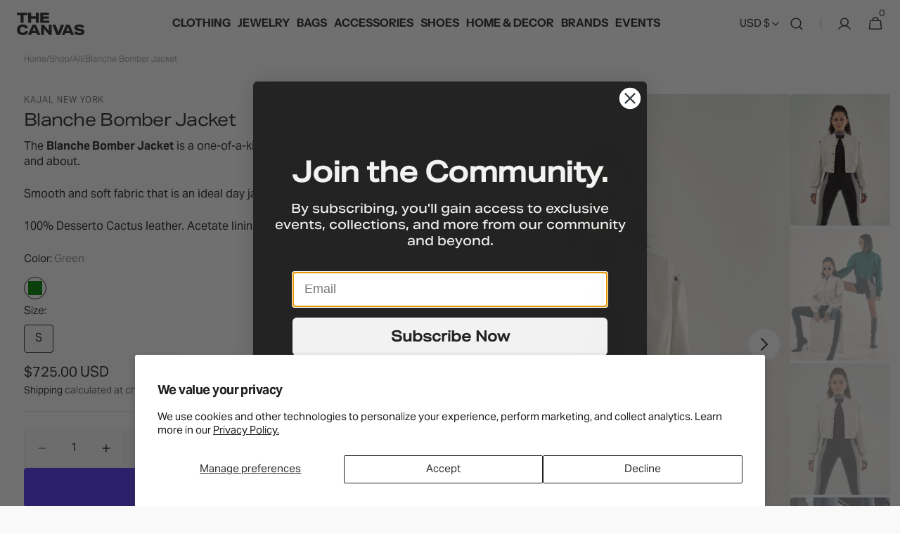

--- FILE ---
content_type: text/css
request_url: https://thecanvas.global/cdn/shop/t/35/assets/base.css?v=135979205464154945041764389415
body_size: 18045
content:
/** Shopify CDN: Minification failed

Line 14:16 Expected identifier but found whitespace
Line 14:17 Unexpected "'aktiv-grotesk'"
Line 3227:40 Expected identifier but found "*"
Line 3239:39 Expected identifier but found "*"
Line 6048:20 Comments in CSS use "/* ... */" instead of "//"

**/
@charset "UTF-8";

/* Custom Fonts */

--canvas-header: 'aktiv-grotesk'
--canvas-header-thin: 'aktiv-grotesk-thin'

/* The Canvas Additional Styles */


/* Targets Navbar Logo */
.header__heading-link span {

}

/* Color custom properties */

:root {
  --color-error: 217, 76, 76;
  --color-error-border: 199, 38, 27;
  --color-error-background: 255, 245, 245;
  --duration-short: 100ms;
  --duration-default: 250ms;
  --duration-long: 500ms;
}

:root {
  --alpha-link: 0.5;
  --alpha-button-background: 1;
  --alpha-button-border: 1;
  --color-placeholder-input: 0, 0, 0;
  --alpha-placeholder-input: 0.5;
}

[data-scheme=dark] .media-slideshow .subtitle,
[data-scheme=dark] .search__promo-blocks .subtitle,
[data-scheme=dark] .mega-menu .subtitle,
[data-scheme=dark] .gallery-with-text .subtitle {
  color: rgba(229, 229, 229, 0.7);
}
[data-scheme=dark] .header__heading-logo {
  display: none;
}
[data-scheme=dark] .header__heading-logo--overlay {
  display: block;
}
[data-scheme=dark] .header__heading-logo:only-child {
  display: block;
}
[data-scheme=dark] .mega-menu__small-menu .small-menu__link:hover {
  opacity: 0.6;
}
[data-scheme=dark] .multicolumn-card__image-wrapper--icon {
  background-color: rgba(var(--color-foreground), 0.1);
}
[data-scheme=dark] .placeholder-svg {
  filter: brightness(0.5) grayscale(1);
}
[data-scheme=dark] .compare {
  color: #e5e5e5;
}
[data-scheme=dark] .swiper-button-next svg path,
[data-scheme=dark] .swiper-button-prev svg path {
  stroke: #e5e5e5;
}
[data-scheme=dark] .categories-list__overlay {
  background-color: rgb(var(--color-overlay));
}
[data-scheme=dark] .card-page {
  background-color: #2c2c2c;
}
[data-scheme=dark] .card-page:hover {
  background-color: #323232;
}
[data-scheme=dark] .image-parallax.color-background-3 {
  --color-button: 0, 0, 0;
  --color-button-text: 255, 255, 255;
}
[data-scheme=dark] .image-parallax__button.button--secondary .icon-button-arrow {
  color: rgb(var(--color-background));
}
[data-scheme=dark] .steps-section + .testimonials-section > .color-background-2,
[data-scheme=dark] .about-section.color-background-2 {
  --color-background: 28, 28, 28;
}
[data-scheme=dark] .featured-products__products-item .card__inner,
[data-scheme=dark] .card__link::after,
[data-scheme=dark] .card-horizontal__link,
[data-scheme=dark] .card-horizontal__link::after,
[data-scheme=dark] .collection-product-list .collection-product-card--extended .card__link::after {
  background-color: rgb(33, 33, 33);
}
[data-scheme=dark] .collection-product-list .card-information__wrapper > *,
[data-scheme=dark] .collection-results--products .card-information__wrapper > *,
[data-scheme=dark] .product-recommendations__product .card-information__wrapper > *,
[data-scheme=dark] .search-modal .card-horizontal__information > *,
[data-scheme=dark] .search-modal .card-horizontal-wrapper .price--on-sale .price-item--regular,
[data-scheme=dark] .search-modal .card-horizontal-wrapper .price__regular {
  color: #f9f9f9;
}
[data-scheme=dark] .search-modal .card-horizontal-wrapper .price--on-sale .price-item--regular {
  text-decoration-color: #f9f9f9;
}
[data-scheme=dark] .collection-results--products .card-wrapper,
[data-scheme=dark] .product-recommendations__product .card-wrapper,
[data-scheme=dark] .search-modal .search__items-item,
[data-scheme=dark] .search-modal .card-horizontal-wrapper {
  background-color: rgb(28, 28, 28);
}
[data-scheme=dark] .featured-products__products-list--horizontal.featured-products__products-list--placeholder .card-wrapper,
[data-scheme=dark] .featured-products__products-list .featured-products__products-item--horizontal .card-horizontal-wrapper {
  border-color: rgb(223, 223, 223);
}
[data-scheme=dark] .filters__item:not(.filters__item_active) {
  opacity: 0.5;
}
[data-scheme=dark] .filters__item:not(.filters__item_active) span {
  color: #000;
}
[data-scheme=dark] .brands__image--dark {
  display: block;
}
[data-scheme=dark] .brands__image--dark + .brands__image--light {
  display: none;
}
[data-scheme=dark] .card--product-placeholder .placeholder-svg {
  background-color: rgb(var(--color-background));
}
[data-scheme=dark] .product .advantage img:first-child:nth-last-child(2),
[data-scheme=dark] .product .advantage svg:first-child:nth-last-child(2) {
  display: none;
}
[data-scheme=dark] .product .advantage img:first-child:nth-last-child(2) ~ svg, [data-scheme=dark] .product .advantage img:first-child:nth-last-child(2) ~ img,
[data-scheme=dark] .product .advantage svg:first-child:nth-last-child(2) ~ svg,
[data-scheme=dark] .product .advantage svg:first-child:nth-last-child(2) ~ img {
  display: block;
}
[data-scheme=dark] .mega-menu__item--dark .mega-menu__item-heading,
[data-scheme=dark] .mega-menu__item--dark .mega-menu__item-description,
[data-scheme=dark] .mega-menu__item--dark .mega-menu__item-text,
[data-scheme=dark] .mega-menu__item--dark .mega-menu__item-text--accent {
  color: #282828;
}
[data-scheme=dark] .search__block--dark .search__heading,
[data-scheme=dark] .search__block--dark .search__text,
[data-scheme=dark] .search__block--dark .search__text--accent {
  color: #282828;
}

@media (prefers-color-scheme: dark) {
  [data-scheme=auto] .header__heading-logo {
    display: none;
  }
  [data-scheme=auto] .header__heading-logo--overlay {
    display: block;
  }
  [data-scheme=auto] .header__heading-logo:only-child {
    display: block;
  }
  [data-scheme=auto] .media-slideshow .subtitle,
  [data-scheme=auto] .search__promo-blocks .subtitle,
  [data-scheme=auto] .mega-menu .subtitle,
  [data-scheme=auto] .gallery-with-text .subtitle {
    color: rgba(229, 229, 229, 0.7);
  }
  [data-scheme=auto] .mega-menu__small-menu .small-menu__link:hover {
    opacity: 0.6;
  }
  [data-scheme=auto] .multicolumn-card__image-wrapper--icon {
    background-color: rgba(var(--color-foreground), 0.1);
  }
  [data-scheme=auto] .placeholder-svg {
    filter: brightness(0.5) grayscale(1);
  }
  [data-scheme=auto] .compare {
    color: #e5e5e5;
  }
  [data-scheme=auto] .swiper-button-next svg path,
  [data-scheme=auto] .swiper-button-prev svg path {
    stroke: #e5e5e5;
  }
  [data-scheme=auto] .categories-list__overlay {
    background-color: rgb(var(--color-overlay));
  }
  [data-scheme=auto] .card-page {
    background-color: #2c2c2c;
  }
  [data-scheme=auto] .card-page:hover {
    background-color: #323232;
  }
  [data-scheme=auto] .image-parallax__button.button--secondary .icon-button-arrow {
    color: rgb(var(--color-background));
  }
  [data-scheme=auto] .steps-section + .testimonials-section > .color-background-2,
  [data-scheme=auto] .about-section.color-background-2 {
    --color-background: 28, 28, 28;
  }
  [data-scheme=auto] .featured-products__products-item .card__inner,
  [data-scheme=auto] .card__link::after,
  [data-scheme=auto] .card-horizontal__link,
  [data-scheme=auto] .card-horizontal__link::after,
  [data-scheme=auto] .collection-product-list .collection-product-card--extended .card__link::after {
    background-color: rgb(var(--color-background));
  }
  [data-scheme=auto] .collection-product-list .card-information__wrapper > *,
  [data-scheme=auto] .collection-results--products .card-information__wrapper > *,
  [data-scheme=auto] .product-recommendations__product .card-information__wrapper > *,
  [data-scheme=auto] .search-modal .card-horizontal__information > *,
  [data-scheme=auto] .search-modal .card-horizontal-wrapper .price--on-sale .price-item--regular,
  [data-scheme=auto] .search-modal .card-horizontal-wrapper .price__regular {
    color: #f9f9f9;
  }
  [data-scheme=auto] .search-modal .card-horizontal-wrapper .price--on-sale .price-item--regular {
    text-decoration-color: #f9f9f9;
  }
  [data-scheme=auto] .collection-results--products .card-wrapper,
  [data-scheme=auto] .product-recommendations__product .card-wrapper,
  [data-scheme=auto] .search-modal .search__items-item,
  [data-scheme=auto] .search-modal .card-horizontal-wrapper {
    background-color: rgb(33, 33, 33);
  }
  [data-scheme=auto] .featured-products__products-list--horizontal.featured-products__products-list--placeholder .card-wrapper,
  [data-scheme=auto] .featured-products__products-list .featured-products__products-item--horizontal .card-horizontal-wrapper {
    border-color: rgb(223, 223, 223);
  }
  [data-scheme=auto] .filters__item:not(.filters__item_active) {
    opacity: 0.5;
  }
  [data-scheme=auto] .filters__item:not(.filters__item_active) span {
    color: #000;
  }
  [data-scheme=auto] .brands__image--dark {
    display: block;
  }
  [data-scheme=auto] .brands__image--dark + .brands__image--light {
    display: none;
  }
  [data-scheme=auto] .product .advantage img:first-child:nth-last-child(2),
  [data-scheme=auto] .product .advantage svg:first-child:nth-last-child(2) {
    display: none;
  }
  [data-scheme=auto] .product .advantage img:first-child:nth-last-child(2) ~ svg, [data-scheme=auto] .product .advantage img:first-child:nth-last-child(2) ~ img,
  [data-scheme=auto] .product .advantage svg:first-child:nth-last-child(2) ~ svg,
  [data-scheme=auto] .product .advantage svg:first-child:nth-last-child(2) ~ img {
    display: block;
  }
  [data-scheme=auto] .mega-menu__item--dark .mega-menu__item-heading,
  [data-scheme=auto] .mega-menu__item--dark .mega-menu__item-description,
  [data-scheme=auto] .mega-menu__item--dark .mega-menu__item-text,
  [data-scheme=auto] .mega-menu__item--dark .mega-menu__item-text--accent {
    color: #282828;
  }
  [data-scheme=auto] .search__block--dark .search__heading,
  [data-scheme=auto] .search__block--dark .search__text,
  [data-scheme=auto] .search__block--dark .search__text--accent {
    color: #282828;
  }
  .image-parallax__button.button--secondary .icon-button-arrow {
    color: rgb(var(--color-background));
  }
  .card--product-placeholder .placeholder-svg {
    background-color: rgb(var(--color-background));
  }
}
.container,
.container-fluid,
.container-xxl,
.shopify-policy__container-xxl,
.container-xl,
.shopify-policy__container-xl,
.container-lg,
.shopify-policy__container-lg,
.container-md,
.shopify-policy__container-md,
.container-sm,
.shopify-policy__container-sm,
.shopify-policy__container {
  width: 100%;
  padding-right: 2rem;
  padding-left: 2rem;
  margin-right: auto;
  margin-left: auto;
}
@media screen and (min-width: 1200px) {
  .container,
  .container-fluid,
  .container-xxl,
  .shopify-policy__container-xxl,
  .container-xl,
  .shopify-policy__container-xl,
  .container-lg,
  .shopify-policy__container-lg,
  .container-md,
  .shopify-policy__container-md,
  .container-sm,
  .shopify-policy__container-sm,
  .shopify-policy__container {
    /* padding-right: 6.4rem; */
    /* padding-left: 6.4rem; */
    padding-right: 1.4rem;
    padding-left: 3.4rem;
  }
}

@media (min-width: 576px) {
  .container-sm,
  .shopify-policy__container-sm, .container,
  .shopify-policy__container {
    max-width: 100%;
  }
}
@media (min-width: 750px) {
  .container-md,
  .shopify-policy__container-md, .container-sm,
  .shopify-policy__container-sm, .container,
  .shopify-policy__container {
    max-width: 100%;
  }
}
@media (min-width: 990px) {
  .container-lg,
  .shopify-policy__container-lg, .container-md,
  .shopify-policy__container-md, .container-sm,
  .shopify-policy__container-sm, .container,
  .shopify-policy__container {
    max-width: 100%;
  }
}
@media (min-width: 1200px) {
  .container-xl,
  .shopify-policy__container-xl, .container-lg,
  .shopify-policy__container-lg, .container-md,
  .shopify-policy__container-md, .container-sm,
  .shopify-policy__container-sm, .container,
  .shopify-policy__container {
    max-width: 100%;
  }
}
@media (min-width: 1360px) {
  .container-xxl,
  .shopify-policy__container-xxl, .container-xl,
  .shopify-policy__container-xl, .container-lg,
  .shopify-policy__container-lg, .container-md,
  .shopify-policy__container-md, .container-sm,
  .shopify-policy__container-sm, .container,
  .shopify-policy__container {
    /* max-width: 1920px; */
    max-width: 100%;
  }
}
/* Base */
.no-js:not(html) {
  display: none !important;
}

html.no-js .no-js:not(html) {
  display: block !important;
}

.no-js-inline {
  display: none !important;
}

html.no-js .no-js-inline {
  display: inline-block !important;
}

html.no-js .no-js-flex {
  display: none !important;
}

html.no-js .no-js-flex {
  display: flex !important;
}

html.js .js-hidden {
  display: none !important;
}

html.no-js .no-js-block {
  display: block !important;
}

html.no-js .no-js-hidden {
  display: none !important;
}

html {
  -moz-text-size-adjust: none;
  -webkit-text-size-adjust: none;
  text-size-adjust: none;
}

.page-width {
  max-width: 139.6rem;
  margin: 0 auto;
  padding: 0 2.5rem;
}

@media screen and (min-width: 750px) {
  .page-width {
    padding: 0 5rem;
  }
  .page-width--narrow {
    padding: 0 9rem;
  }
}
@media screen and (min-width: 990px) {
  .page-width--narrow {
    max-width: 72.6rem;
    padding: 0;
  }
}
.spaced-section {
  position: relative;
  background-color: rgb(var(--color-background));
}

.section-border-top {
  padding-top: 5rem;
}
.section-border-top__inner {
  position: relative;
}
.section-border-top__inner:before {
  content: "";
  position: absolute;
  width: calc(100% - 12.8rem);
  height: 1px;
  left: 50%;
  transform: translateX(-50%);
  top: -5rem;
  background-color: rgba(var(--color-foreground), 0.2);
}

body,
.color-background-1,
.color-background-2,
.color-background-3,
.color-background-4 {
  line-height: var(--font-body-line-height);
}

.background-secondary {
  background-color: rgba(var(--color-foreground), 0.04);
  padding: 4rem 0 5rem;
}

@media screen and (min-width: 750px) {
  .background-secondary {
    padding: 6rem 0 5rem;
  }
}
.page-margin,
.shopify-challenge__container {
  margin: 7rem auto;
}

.shopify-challenge__error {
  padding-left: 0;
}
.shopify-challenge__button {
  font-family: var(--font-button-family);
  font-weight: var(--font-button-weight);
  font-style: var(--font-button-style);
  text-transform: var(--font-button-text-transform);
  letter-spacing: var(--font-button-letter-spacing);
  position: relative;
  box-sizing: border-box;
  text-decoration: none;
  border: 0;
  border-radius: var(--border-radius-button);
  font-size: 1.6rem;
  line-height: var(--font-body-line-height);
  -webkit-appearance: none;
  appearance: none;
  cursor: pointer;
  overflow: hidden;
  z-index: 1;
  display: inline-flex;
  justify-content: center;
  align-items: center;
  min-width: 10rem;
  min-height: 5.6rem;
  padding: 0 3.2rem;
  transition: background-color var(--duration-default), color var(--duration-default);
  background-color: rgba(var(--color-button), var(--alpha-button-background));
  color: rgb(var(--color-button-text));
  margin-top: 2.4rem !important;
}
@media screen and (min-width: 576px) {
  .shopify-challenge__button {
    padding: 0 5.6rem;
  }
}
.shopify-challenge__button:hover {
  background-color: rgb(var(--color-button-hover));
  color: rgb(var(--color-button-text-hover));
}
.shopify-challenge__button:focus {
  background-color: rgba(var(--color-button), var(--alpha-button-background));
}

.rte-width {
  max-width: 82rem;
  margin: 0 auto 2rem;
}

.list-unstyled {
  margin: 0;
  padding: 0;
  list-style: none;
}

.hidden {
  display: none !important;
}

.visually-hidden {
  position: absolute !important;
  overflow: hidden;
  width: 1px;
  height: 1px;
  margin: -1px;
  padding: 0;
  border: 0;
  clip: rect(0 0 0 0);
  word-wrap: normal !important;
}

.visually-hidden--inline {
  margin: 0;
  height: 1em;
}

.visibility-hidden {
  visibility: hidden;
}

.skip-to-content-link:focus {
  z-index: 9999;
  position: inherit;
  overflow: auto;
  width: auto;
  height: auto;
  clip: auto;
}

.overflow-hidden {
  overflow: hidden;
}

/* base-details-summary */
summary {
  cursor: pointer;
  list-style: none;
  position: relative;
}

summary .icon-caret {
  position: absolute;
  width: 2rem;
  height: 2rem;
  right: 0;
  top: calc(50% - 1rem);
  transform: rotate(90deg);
}

summary::-webkit-details-marker {
  display: none;
}

.disclosure-has-popup {
  position: relative;
}

.disclosure-has-popup[open] > summary::before {
  position: fixed;
  inset: 0;
  z-index: 2;
  display: block;
  cursor: default;
  content: " ";
  background: transparent;
}

.disclosure-has-popup > summary::before {
  display: none;
}

.disclosure-has-popup[open] > summary + * {
  z-index: 100;
}

/* Animation */
@keyframes translate {
  0% {
    transform: translate3d(0, 0, 0);
  }
  100% {
    transform: translate3d(-40rem, 0, 0);
  }
}
@keyframes fade {
  0% {
    opacity: 0;
  }
  100% {
    opacity: 1;
  }
}
@keyframes link-hover {
  0% {
    width: 100%;
  }
  50% {
    width: 0;
  }
  100% {
    width: 100%;
  }
}
/* Light header on dark bg */
.header-wrapper--overlay .header__menu-item:not(.mega-menu__link):not(.list-menu__item) {
  transition: none;
}

body:not(.body--hidden) #shopify-section-header:not(.shopify-section-header-sticky.animate) .header-wrapper--overlay .header__offcanvas-toggle .header__offcanvas-toggle-link {
  color: var(--color-light-text-hex);
}
body:not(.body--hidden) #shopify-section-header:not(.shopify-section-header-sticky.animate) .header-wrapper--overlay .header__heading-link > * {
  color: var(--color-light-text-hex);
}

main .shopify-section:first-child:not(.not-margin) .section--has-overlay:not(.article-template__header) {
  margin-top: calc(-1 * (var(--header-height) + var(--breadcrumbs-height)));
}

main .shopify-section:first-child.not-margin .section--has-overlay:not(.article-template__header) {
  margin-top: calc(-1 * var(--breadcrumbs-height));
}

/* Reviews override */
[data-block-handle=reviews] #shopify-product-reviews {
  margin: 0;
}
[data-block-handle=reviews] .spr-container,
[data-block-handle=reviews] .spr-review,
[data-block-handle=reviews] .spr-form {
  border: 0;
}
[data-block-handle=reviews] .spr-container {
  padding: 0;
}
[data-block-handle=reviews] .spr-starrating {
  display: none;
}
[data-block-handle=reviews] .spr-summary {
  display: flex;
  flex-direction: column;
  gap: 1.6rem;
  text-align: left;
}
@media (min-width: 750px) {
  [data-block-handle=reviews] .spr-summary {
    gap: 2.4rem;
  }
}
[data-block-handle=reviews] .spr-summary::after {
  display: none;
}
[data-block-handle=reviews] .spr-summary-caption {
  font-size: 1.5rem;
  color: rgb(var(--color-foreground-title), 0.8);
}
[data-block-handle=reviews] .spr-header-title {
  display: none;
}
[data-block-handle=reviews] .spr-summary {
  margin-bottom: 2.4rem;
}
[data-block-handle=reviews] .spr-summary::before {
  display: none;
}
[data-block-handle=reviews] .spr-summary-actions {
  width: 100%;
}
[data-block-handle=reviews] .spr-summary-actions-newreview,
[data-block-handle=reviews] .spr-button {
  float: unset;
  display: inline-flex;
  justify-content: center;
  align-items: center;
  min-width: 18.4rem;
  min-height: 5.2rem;
  padding: 0 3rem;
  font-family: var(--font-button-family);
  font-style: var(--font-button-style);
  text-transform: capitalize;
  letter-spacing: var(--font-button-letter-spacing);
  position: relative;
  box-sizing: border-box;
  text-decoration: none;
  border: 0;
  border-radius: var(--border-radius-button);
  transition: var(--duration-default);
  font-size: 1.4rem;
  font-weight: 500;
  line-height: 1;
  cursor: pointer;
  overflow: hidden;
  z-index: 1;
  background-color: rgba(var(--color-button), var(--alpha-button-background));
  color: rgb(var(--color-button-text));
}
@media (min-width: 750px) {
  [data-block-handle=reviews] .spr-summary-actions-newreview,
  [data-block-handle=reviews] .spr-button {
    font-size: 1.5rem;
  }
}
[data-block-handle=reviews] .spr-summary-actions-newreview:hover,
[data-block-handle=reviews] .spr-button:hover {
  background-color: rgb(var(--color-button-hover));
  color: rgb(var(--color-button-text-hover));
}
[data-block-handle=reviews] .spr-reviews {
  margin-top: 0;
}
[data-block-handle=reviews] .spr-review {
  margin: 0;
  padding: 0;
  display: grid;
  grid-template-rows: 1fr auto;
  break-inside: avoid;
  background-color: rgb(var(--color-background));
  border-radius: var(--border-radius-button);
}
[data-block-handle=reviews] .spr-review:first-child {
  margin-top: 0;
}
[data-block-handle=reviews] .spr-review + .spr-review {
  margin-top: 1.6rem;
  padding-top: 1.6rem;
  border-top: 0.1rem solid rgb(var(--color-border));
}
[data-block-handle=reviews] .spr-review-header {
  display: flex;
  flex-direction: column;
}
[data-block-handle=reviews] .spr-review-header-title {
  font-size: 1.5rem;
  font-weight: 500;
  order: 1;
  margin-bottom: 0.4rem;
}
[data-block-handle=reviews] .spr-review-header-starratings {
  display: flex;
  gap: 0.3rem;
  width: 100%;
  margin-bottom: 1rem;
}
[data-block-handle=reviews] .spr-icon {
  font-size: 90%;
  color: rgb(var(--color-foreground-title));
}
[data-block-handle=reviews] .spr-icon.spr-icon-star-empty {
  opacity: 1;
}
[data-block-handle=reviews] .spr-review-content-body {
  font-size: 1.4rem;
  line-height: 1.5;
  color: rgb(var(--color-foreground-title), 0.8);
}
@media (min-width: 750px) {
  [data-block-handle=reviews] .spr-review-content-body {
    font-size: 1.5rem;
  }
}
[data-block-handle=reviews] .spr-review-content {
  margin-bottom: 1rem;
}
[data-block-handle=reviews] .spr-review-header-byline {
  font-size: 1.4rem;
  font-style: normal;
  color: rgb(var(--color-foreground), 0.5);
  margin-bottom: 1rem;
}
@media (min-width: 750px) {
  [data-block-handle=reviews] .spr-review-header-byline {
    font-size: 1.5rem;
  }
}
[data-block-handle=reviews] .spr-review-header-byline strong:first-child {
  font-weight: 500;
  color: rgb(var(--color-foreground-title));
}
[data-block-handle=reviews] .spr-review-header-byline strong:last-child {
  font-weight: 400;
}
[data-block-handle=reviews] .spr-review-reportreview {
  font-size: 1.3rem;
  line-height: 2rem;
  color: rgba(var(--color-foreground), 0.5);
  text-decoration-color: inherit;
  transition: var(--duration-default);
}
[data-block-handle=reviews] .spr-review-reportreview:hover {
  color: rgba(var(--color-foreground), 1);
}
[data-block-handle=reviews] .spr-form {
  background-color: rgba(var(--color-foreground), 0.05);
  border-radius: 0.4rem;
  padding: 2.4rem;
  margin-bottom: 2.4rem;
  margin-top: 0;
}
@media (min-width: 750px) {
  [data-block-handle=reviews] .spr-form {
    padding: 3.2rem;
  }
}
[data-block-handle=reviews] .spr-form > form {
  display: flex;
  flex-direction: column;
}
[data-block-handle=reviews] .spr-form-review {
  order: -1;
}
[data-block-handle=reviews] .spr-form-review-rating {
  margin-bottom: 2.4rem;
}
[data-block-handle=reviews] .spr-form-review-rating .spr-starrating {
  display: flex;
  margin-top: 0.6rem;
  gap: 1rem;
}
[data-block-handle=reviews] .spr-form-review-title {
  margin-bottom: 0.8rem;
}
@media (min-width: 750px) {
  [data-block-handle=reviews] .spr-form-review-title {
    margin-bottom: 1.6rem;
  }
}
[data-block-handle=reviews] .spr-form-review-body {
  margin-bottom: 0.8rem;
}
@media (min-width: 750px) {
  [data-block-handle=reviews] .spr-form-review-body {
    margin-bottom: 1.6rem;
  }
}
[data-block-handle=reviews] .spr-form-review-body > .spr-form-input {
  height: 8.8rem !important;
  padding: 0 !important;
  margin: 0 !important;
  background-color: transparent !important;
  border: 0 !important;
}
[data-block-handle=reviews] .spr-form-actions input[type=submit] {
  margin-top: 0.8rem;
}
[data-block-handle=reviews] .spr-form-message-error {
  border: 0.2rem solid rgb(var(--color-button));
  border-radius: var(--border-radius-button);
  color: rgb(var(--color-foreground-title));
  background-color: rgb(var(--color-background));
}
[data-block-handle=reviews] .spr-form-title {
  font-size: 1.8rem;
  line-height: 1.3;
  color: rgb(var(--color-foreground-title));
  order: -2;
}
@media (min-width: 750px) {
  [data-block-handle=reviews] .spr-form-title {
    font-size: 2.4rem;
  }
}
[data-block-handle=reviews] .spr-form-contact > * {
  width: 100%;
}
[data-block-handle=reviews] .spr-form-contact::before, [data-block-handle=reviews] .spr-form-contact::after {
  display: none;
}
[data-block-handle=reviews] .spr-form-label {
  font-size: 1.3rem;
  font-weight: 500;
  color: rgb(var(--color-foreground-title));
}
@media (min-width: 750px) {
  [data-block-handle=reviews] .spr-form-label {
    font-size: 1.5rem;
  }
}
[data-block-handle=reviews] .spr-form-input {
  margin-top: 0.8rem !important;
}
@media (min-width: 750px) {
  [data-block-handle=reviews] .spr-form-input {
    margin-top: 1rem !important;
  }
}
[data-block-handle=reviews] .spr-form-input:not(.spr-starrating),
[data-block-handle=reviews] .spr-form-input-textarea {
  width: 100%;
  min-height: 4.9rem;
  max-height: 8.8rem;
  font-family: var(--font-body-family);
  font-style: var(--font-body-style);
  font-size: 1.4rem;
  -webkit-appearance: none;
  appearance: none;
  color: rgb(var(--color-foreground-title));
  background-color: rgb(var(--color-background-input));
  border: 0.1rem solid rgb(var(--color-border-input));
  border-radius: 0.4rem;
  box-sizing: border-box;
  transition: border var(--duration-default), background-color var(--duration-default);
  overflow: hidden;
  padding: 0.6rem 2rem;
  text-align: left;
}
@media (min-width: 750px) {
  [data-block-handle=reviews] .spr-form-input:not(.spr-starrating),
  [data-block-handle=reviews] .spr-form-input-textarea {
    min-height: 5.4rem;
    padding: 1.6rem 2.4rem;
    font-size: 1.6rem;
  }
}
[data-block-handle=reviews] .spr-form-input:not(.spr-starrating)::placeholder,
[data-block-handle=reviews] .spr-form-input-textarea::placeholder {
  transition: color var(--duration-default);
  color: rgba(var(--color-foreground-secondary));
}
[data-block-handle=reviews] .spr-form-input:not(.spr-starrating):hover,
[data-block-handle=reviews] .spr-form-input-textarea:hover {
  background-color: rgb(var(--color-background-input-hover));
}
[data-block-handle=reviews] .spr-form-input:not(.spr-starrating):hover::placeholder,
[data-block-handle=reviews] .spr-form-input-textarea:hover::placeholder {
  color: rgba(var(--color-foreground-secondary), 0.7);
}
[data-block-handle=reviews] .spr-form-input:not(.spr-starrating):focus,
[data-block-handle=reviews] .spr-form-input-textarea:focus {
  border-color: rgb(var(--color-border-input-hover));
}
[data-block-handle=reviews] .spr-form-input:not(.spr-starrating):focus::placeholder,
[data-block-handle=reviews] .spr-form-input-textarea:focus::placeholder {
  opacity: 0;
}
[data-block-handle=reviews] .spr-form-input:not(.spr-starrating):focus-visible, [data-block-handle=reviews] .spr-form-input:not(.spr-starrating):focus,
[data-block-handle=reviews] .spr-form-input-textarea:focus-visible,
[data-block-handle=reviews] .spr-form-input-textarea:focus {
  outline: none;
}
[data-block-handle=reviews] .spr-form-input-textarea {
  padding: 1.6rem 2rem !important;
}
@media (min-width: 750px) {
  [data-block-handle=reviews] .spr-form-input-textarea {
    padding: 1.6rem 2.4rem !important;
  }
}
[data-block-handle=reviews] .spr-form-input.spr-starrating .spr-icon {
  font-size: 133%;
  color: rgb(var(--color-foreground-title));
}
@media (min-width: 750px) {
  [data-block-handle=reviews] .spr-form-input.spr-starrating .spr-icon {
    font-size: 90%;
  }
}
[data-block-handle=reviews] .spr-form-input.spr-starrating .spr-icon.spr-icon-star-empty {
  opacity: 1;
}
[data-block-handle=reviews] .spr-pagination {
  border: 0;
  padding-top: 2.4rem;
}
[data-block-handle=reviews] .spr-pagination > div {
  display: flex;
  align-items: center;
  justify-content: center;
  gap: 0.8rem;
}
[data-block-handle=reviews] .spr-pagination-next,
[data-block-handle=reviews] .spr-pagination-prev {
  position: relative;
  right: unset;
  left: unset;
}
[data-block-handle=reviews] .spr-pagination-next a,
[data-block-handle=reviews] .spr-pagination-prev a {
  font-size: 1.6rem;
  font-weight: var(--font-heading-card-weight);
  color: rgb(var(--color-foreground));
  text-decoration: none;
  transition: var(--duration-default);
}
[data-block-handle=reviews] .spr-pagination-next a:hover,
[data-block-handle=reviews] .spr-pagination-prev a:hover {
  opacity: 0.5;
}
[data-block-handle=reviews] .spr-pagination-page {
  position: relative;
  display: flex;
  justify-content: center;
  align-items: center;
  width: 3.2rem;
  height: 3.2rem;
  padding: 0;
  border-radius: 0.4rem;
  transition: background-color var(--duration-default);
}
[data-block-handle=reviews] .spr-pagination-page a {
  display: flex;
  justify-content: center;
  align-items: center;
  width: 100%;
  height: 100%;
  font-size: 1.6rem;
  font-weight: var(--font-heading-card-weight);
  color: rgb(var(--color-foreground));
  text-decoration: none;
}
[data-block-handle=reviews] .spr-pagination-page:not(.is-active):hover, [data-block-handle=reviews] .spr-pagination-page:focus {
  background-color: rgb(var(--color-background-input));
}
[data-block-handle=reviews] .spr-pagination-page.is-active {
  background-color: rgb(var(--color-background-input));
  border: 0.1rem solid rgb(var(--color-border-input));
}
[data-block-handle=reviews] .spr-pagination-page:not(.is-active):hover {
  background-color: rgb(var(--color-background-input));
}
[data-block-handle=reviews] .spr-review-footer::before, [data-block-handle=reviews] .spr-review-footer::after {
  display: none;
}
[data-block-handle=reviews] .spr-review-reportreview {
  float: unset;
}

.placeholder-svg {
  filter: grayscale(1);
}

.background {
  background: rgb(var(--color-background));
  background: var(--gradient-background);
  background-attachment: fixed;
}

p {
  color: rgb(var(--color-foreground));
}

.shopify-policy__title {
  text-align: left;
}

.shopify-policy__body {
  padding-bottom: 4.8rem;
}
@media screen and (min-width: 1200px) {
  .shopify-policy__body {
    padding-bottom: 8.8rem;
  }
}

/* Typography */
h1,
h2,
h3,
h4,
h5,
h6,
.h0,
.h1,
.h2,
.h3,
.h4,
.h5 {
  font-family: var(--font-heading-family);
  font-style: var(--font-heading-style);
  font-weight: var(--font-heading-weight);
  color: rgb(var(--color-foreground-title));
  line-height: var(--font-heading-line-height);
  word-wrap: break-word;
  max-width: 100%;
}

h1,
h2,
h3,
h4,
h5,
.h0,
.h1,
.h2,
.h3,
.h4,
.h5 {
  letter-spacing: calc(var(--font-heading-letter-spacing) * 0.1);
}

.h0 {
  font-size: 50px;
}

@media only screen and (min-width: 750px) {
  .h0 {
    font-size: 100px;
  }
}
h1,
.h1 {
  font-size: calc(var(--font-heading-h1-scale) * 3rem);
}
@media only screen and (min-width: 750px) {
  h1,
  .h1 {
    font-size: calc(var(--font-heading-h1-scale) * 3.2rem);
  }
}
@media only screen and (min-width: 1360px) {
  h1,
  .h1 {
    font-size: calc(var(--font-heading-h1-scale) * 4.2rem);
  }
}
@media only screen and (min-width: 1600px) {
  h1,
  .h1 {
    font-size: calc(var(--font-heading-h1-scale) * 5.6rem);
  }
}

h2,
.h2 {
  font-size: calc(var(--font-heading-h2-scale) * 2.4rem);
}
@media only screen and (min-width: 750px) {
  h2,
  .h2 {
    font-size: calc(var(--font-heading-h2-scale) * 2.4rem);
  }
}
@media only screen and (min-width: 1360px) {
  h2,
  .h2 {
    font-size: calc(var(--font-heading-h2-scale) * 3.5rem);
  }
}
@media only screen and (min-width: 1600px) {
  h2,
  .h2 {
    font-size: calc(var(--font-heading-h2-scale) * 4.2rem);
  }
}

h3,
.h3 {
  font-size: calc(var(--font-heading-h3-scale) * 2.2rem);
}
@media only screen and (min-width: 750px) {
  h3,
  .h3 {
    font-size: calc(var(--font-heading-h3-scale) * 2.4rem);
  }
}
@media only screen and (min-width: 1360px) {
  h3,
  .h3 {
    font-size: calc(var(--font-heading-h3-scale) * 3.2rem);
  }
}
@media only screen and (min-width: 1600px) {
  h3,
  .h3 {
    font-size: calc(var(--font-heading-h3-scale) * 4rem);
  }
}

h4,
.h4 {
  font-size: calc(var(--font-heading-h4-scale) * 2rem);
}
@media only screen and (min-width: 1360px) {
  h4,
  .h4 {
    font-size: calc(var(--font-heading-h4-scale) * 2.4rem);
  }
}
@media only screen and (min-width: 1600px) {
  h4,
  .h4 {
    font-size: calc(var(--font-heading-h4-scale) * 3.2rem);
  }
}

h5,
.h5 {
  font-size: calc(var(--font-heading-h5-scale) * 1.8rem);
}
@media only screen and (min-width: 1360px) {
  h5,
  .h5 {
    font-size: calc(var(--font-heading-h5-scale) * 2rem);
  }
}
@media only screen and (min-width: 1600px) {
  h5,
  .h5 {
    font-size: calc(var(--font-heading-h5-scale) * 2.4rem);
  }
}

h6,
.h6 {
  font-size: 1.6rem;
}
@media only screen and (min-width: 1360px) {
  h6,
  .h6 {
    font-size: 1.8rem;
  }
}

a {
  color: rgba(var(--color-foreground));
  text-decoration-color: rgb(var(--color-foreground));
  transition: color var(--duration-default), text-decoration var(--duration-default);
}
a:hover {
  color: rgba(var(--color-foreground));
  text-decoration-color: rgb(var(--color-foreground));
}

blockquote {
  padding: 2rem 3rem;
  font-size: 1.6rem;
  color: rgba(var(--color-foreground));
  line-height: 1.3;
  border-top: 0.3rem solid rgba(var(--color-foreground));
  border-bottom: 0.1rem solid rgba(var(--color-foreground), 0.3);
}

@media screen and (min-width: 750px) {
  blockquote {
    padding: 2.4rem 10rem;
    font-size: 2rem;
  }
}
table:not([class]) {
  table-layout: fixed;
  border-collapse: collapse;
  font-size: 1.4rem;
  border-style: hidden;
  box-shadow: 0 0 0 0.1rem rgba(var(--color-foreground), 0.2);
  /* draws the table border  */
}

table:not([class]) td,
table:not([class]) th {
  padding: 1em;
  border: 0.1rem solid rgba(var(--color-foreground), 0.2);
}

a:empty,
ul:empty,
dl:empty,
section:empty,
article:empty,
p:empty,
h1:empty,
h2:empty,
h3:empty,
h4:empty,
h5:empty,
h6:empty {
  display: none;
}

hr {
  display: block;
  width: 100%;
  height: 0.2rem;
  background-color: rgb(var(--color-border));
  border: none;
}

.caption {
  font-size: 1rem;
  color: rgb(var(--color-foreground-secondary));
  line-height: 1.7;
}

@media screen and (min-width: 750px) {
  .caption {
    font-size: 1.2rem;
  }
}
.caption-with-letter-spacing {
  margin-top: 1rem;
  font-size: 1.2rem;
}

.caption-large,
.form__label {
  text-transform: uppercase;
  font-weight: 500;
  color: rgba(var(--color-foreground));
}

@media screen and (max-width: 749px) {
  .small-hide {
    display: none;
  }
}
@media screen and (max-width: 749px) {
  .small-hide {
    display: none !important;
  }
}
@media screen and (min-width: 750px) and (max-width: 989px) {
  .medium-hide {
    display: none !important;
  }
}
@media screen and (min-width: 990px) {
  .large-up-hide {
    display: none !important;
  }
}
.center {
  text-align: center;
}

.right {
  text-align: right;
}

.uppercase {
  text-transform: uppercase;
}

.light {
  opacity: 0.7;
}

.link {
  cursor: pointer;
  display: inline-block;
  border: none;
  box-shadow: none;
  text-decoration: underline;
  text-underline-offset: 0.3rem;
  color: rgb(var(--color-link));
  background-color: transparent;
  transition: var(--duration-default);
}
@media screen and (min-width: 750px) {
  .link {
    font-size: 1.5rem;
  }
}

.link--text {
  color: rgb(var(--color-foreground));
  transition: var(--duration-default);
}

.circle-divider::after {
  content: "•";
  margin: 0 8px 0 8px;
}

.circle-divider:last-of-type::after {
  display: none;
}

.line-divider {
  align-items: center;
  justify-content: center;
}

.line-divider::after {
  content: "";
  display: inline-flex;
  width: 16px;
  height: 1px;
  margin: 0 8px 0 8px;
  background: rgba(var(--color-foreground), 0.6);
}

.line-divider_vertical::after {
  width: 1px;
  height: 13px;
}

.line-divider:last-of-type::after {
  display: none;
}

.full-unstyled-link {
  text-decoration: none;
  color: currentColor;
  display: block;
}

.placeholder {
  background-color: rgba(var(--color-foreground), 0.04);
  color: rgba(var(--color-foreground), 0.55);
  fill: rgba(var(--color-foreground), 0.55);
}

details > * {
  box-sizing: border-box;
}

.break {
  word-break: break-word;
}

@media (prefers-reduced-motion) {
  .motion-reduce {
    transition: none !important;
  }
}
.underlined-link {
  color: rgb(var(--color-foreground));
  text-underline-offset: 0.3rem;
  text-decoration-thickness: 0.1rem;
  transition: opacity var(--duration-default);
}

.underlined-link:hover {
  opacity: 0.7;
}

.link-hover-line {
  position: relative;
}
.link-hover-line::after {
  position: absolute;
  bottom: 0;
  left: 0;
  right: 0;
  content: "";
  width: 0;
  height: 0.1rem;
  background-color: currentColor;
  transition: width var(--duration-default);
}
.link-hover-line:hover::after {
  width: 100%;
}

.link-hover-line-outer > span {
  position: relative;
}
.link-hover-line-outer > span::after {
  position: absolute;
  bottom: 0.2rem;
  left: 0;
  right: 0;
  content: "";
  width: 0;
  height: 0.1rem;
  background-color: rgb(var(--color-button));
  transition: width var(--duration-default);
}
.link-hover-line-outer:hover > span::after {
  width: 100%;
}

.link-hover-arrow svg {
  opacity: 0;
  transition: opacity var(--duration-default);
}
.link-hover-arrow:hover svg {
  opacity: 1;
}

/* Component-title */
.title {
  margin: 3rem 0 2rem;
}

.title-wrapper {
  margin-bottom: 3rem;
}

.title--primary {
  margin: 4rem 0;
}

.title--page {
  text-align: left;
}

.title--section > * {
  margin: 0;
}

.title--section-mt-none {
  margin: 0 0 3rem 0;
}

.title--section-m-none {
  margin: 0;
}

@media screen and (min-width: 990px) {
  .title {
    margin: 5rem 0 3rem;
  }
  .title--primary {
    margin: 2rem 0;
  }
}
.page-header {
  margin-top: 1.6rem;
  margin-bottom: 1.6rem;
  text-align: center;
}
@media screen and (min-width: 750px) {
  .page-header {
    margin-top: 3.2rem;
    margin-bottom: 2.4rem;
  }
}

.page-header .title--page {
  margin-bottom: 0;
  margin-top: 0;
}

.page-header .title--page:not(:first-child) {
  margin-bottom: 1.5rem;
}

.subtitle {
  font-family: var(--font-subtitle-family);
  font-weight: var(--font-subtitle-weight);
  font-style: var(--font-subtitle-style);
  letter-spacing: var(--font-subtitle-letter-spacing);
  text-transform: var(--font-subtitle-text-transform);
  color: rgb(var(--color-foreground-secondary));
  font-size: calc(var(--font-subtitle-scale) * 1rem - 0.1rem);
  line-height: 140%;
  margin-bottom: 1rem;
}
@media screen and (min-width: 1200px) {
  .subtitle {
    font-size: calc(var(--font-subtitle-scale) * 1rem);
  }
}

.card__subtitle {
  position: relative;
  margin: 0;
  font-size: 1.1rem;
  letter-spacing: 0.08em;
  line-height: 1.4;
  font-family: var(--font-subtitle-family);
  font-weight: var(--font-subtitle-weight);
  font-style: var(--font-subtitle-style);
  letter-spacing: 0.08em;
  text-transform: uppercase;
  color: rgb(var(--color-foreground-secondary));
}

.titles .subtitle {
  margin: 0;
}
.titles .subtitle + .heading {
  margin-top: 1rem;
}
.titles .subtitle:only-child {
  margin-bottom: 2.4rem;
}
@media screen and (min-width: 750px) {
  .titles .subtitle:only-child {
    margin-bottom: 3.2rem;
  }
}
@media screen and (min-width: 1200px) {
  .titles .subtitle:only-child {
    margin-bottom: 4rem;
  }
}
.titles .heading {
  margin: 0;
  margin-bottom: 2.4rem;
}
@media screen and (min-width: 750px) {
  .titles .heading {
    margin-bottom: 3.2rem;
  }
}
@media screen and (min-width: 1200px) {
  .titles .heading {
    margin-bottom: 4.8rem;
  }
}

@media screen and (min-width: 750px) and (max-width: 989px) {
  .slider--tablet.grid--peek .grid__item {
    width: calc(25% - 3rem);
  }
  .slider--tablet.grid--peek.grid--3-col-tablet .grid__item {
    width: calc(33.33% - 2.6666666667rem);
  }
  .slider--tablet.grid--peek.grid--2-col-tablet .grid__item {
    width: calc(50% - 2rem);
  }
  .slider--tablet.grid--peek .grid__item:first-of-type {
    padding-left: 1.5rem;
  }
  .slider--tablet.grid--peek .grid__item:last-of-type {
    padding-right: 1.5rem;
  }
}
@media screen and (max-width: 989px) {
  .slider--tablet.grid--peek {
    margin: 0;
    width: 100%;
  }
  .slider--tablet.grid--peek .grid__item {
    box-sizing: content-box;
    margin: 0;
  }
}
@keyframes progress {
  0% {
    stroke-dashoffset: 75;
    opacity: 1;
  }
  100% {
    stroke-dashoffset: 0;
    opacity: 1;
  }
}
.swiper-pagination .swiper-bullet {
  width: 3rem;
  height: 3rem;
  position: relative;
  cursor: pointer;
}
.swiper-pagination .swiper-bullet:hover::after {
  width: 1rem;
  height: 1rem;
  background-color: rgba(var(--color-button), var(--alpha-button-background));
}
.swiper-pagination .swiper-bullet::before, .swiper-pagination .swiper-bullet:after {
  content: "";
  display: block;
  position: absolute;
  top: 50%;
  left: 50%;
  transform: translate(-50%, -50%);
}
.swiper-pagination .swiper-bullet::after {
  width: 0.6rem;
  height: 0.6rem;
  background-color: rgb(var(--color-border));
  border-radius: 50%;
  transition: var(--duration-default);
}
.swiper-pagination .swiper-bullet svg {
  position: relative;
  z-index: 4;
}
.swiper-pagination .swiper-bullet--svg-animation svg {
  transform: rotate(-90deg);
}
.swiper-pagination .swiper-bullet--svg-animation .svg__circle-inner {
  stroke: red;
  fill: transparent;
  transition: all 0.7s ease;
}
.swiper-pagination .swiper-bullet-active .svg__circle {
  stroke: rgba(var(--color-button), var(--alpha-button-background));
  stroke-dasharray: 75;
  stroke-dashoffset: 0;
  animation-name: progress;
  animation-fill-mode: backwards;
  animation-timing-function: linear;
}
.swiper-pagination .swiper-bullet-active::after {
  width: 1rem;
  height: 1rem;
  background-color: rgba(var(--color-button), var(--alpha-button-background));
}
.swiper-pagination .swiper-bullet-active::before {
  width: 2.8rem;
  height: 2.8rem;
  background-image: url("data:image/svg+xml;charset=UTF-8,%3csvg width='28' height='28' viewBox='0 0 30 30' fill='none' xmlns='http://www.w3.org/2000/svg'%3e%3ccircle opacity='1' cx='15' cy='15' r='14' stroke='%23E0E3EE' stroke-width='2'/%3e%3c/svg%3e");
  background-repeat: no-repeat;
}

.swiper-button-next,
.swiper-button-prev,
.swiper-pagination {
  position: static;
  margin: 0;
  padding: 0;
  background-color: transparent;
  border: none;
}

.swiper-pagination {
  display: flex;
  align-items: center;
  justify-content: center;
  gap: 0.1rem;
}

.swiper-button-next,
.swiper-button-prev {
  position: static;
  flex: none;
  width: 4.4rem;
  height: 4.4rem;
  background-color: rgb(var(--color-button-secondary));
  border-radius: 100%;
  border: 0.1rem solid rgb(var(--color-border));
  transition: var(--duration-default);
}
@media screen and (min-width: 576px) {
  .swiper-button-next,
  .swiper-button-prev {
    width: 4.6rem;
    height: 4.6rem;
  }
}
.swiper-button-next.swiper-button-disabled,
.swiper-button-prev.swiper-button-disabled {
  opacity: 0.2;
  pointer-events: all;
  cursor: not-allowed;
}
.swiper-button-next:not(.swiper-button-disabled):hover,
.swiper-button-prev:not(.swiper-button-disabled):hover {
  background-color: rgb(var(--color-button-secondary-hover));
  border: 0.1rem solid rgb(var(--color-button-secondary-hover));
}
.swiper-button-next::after,
.swiper-button-prev::after {
  display: none;
}
.swiper-button-next svg,
.swiper-button-prev svg {
  color: rgb(var(--color-button-secondary-text));
}

.button-wrapper {
  display: flex;
  align-items: center;
  justify-content: center;
  margin-top: 6.4rem;
}
.button-wrapper .button svg {
  width: 2rem;
  height: 2rem;
}

/* Media */
.media {
  width: 100%;
  height: 100%;
  display: block;
  background-color: rgba(var(--color-foreground), 0.3);
  position: relative;
  overflow: hidden;
}

.media--transparent {
  background-color: transparent;
}

.media > *:not(.zoom, .deferred-media__poster-button, .card__link),
.media model-viewer,
.card-wrapper__link--overlay:empty {
  display: block;
  max-width: 100%;
  position: absolute;
  top: 0;
  left: 0;
  height: 100%;
  width: 100%;
}

.media > img {
  object-fit: cover;
  object-position: center center;
  transition: opacity var(--duration-long), transform var(--duration-long);
}

.media--square {
  padding-bottom: 100%;
}

.media--portrait {
  padding-bottom: 114.2%;
}

.media--landscape {
  padding-bottom: 66.6%;
}

.media--cropped {
  padding-bottom: 56%;
}

.media--16-9 {
  padding-bottom: 56.25%;
}

.media--circle {
  padding-bottom: 100%;
  border-radius: 50%;
}

.media.media--hover-effect > img + img {
  opacity: 0;
}

@media screen and (min-width: 990px) {
  .media--cropped {
    padding-bottom: 63%;
  }
}
deferred-media {
  display: block;
}

/* Button */
/* Button - default */
.button,
.customer .button {
  font-family: var(--font-button-family);
  font-weight: var(--font-button-weight);
  font-style: var(--font-button-style);
  text-transform: var(--font-button-text-transform);
  letter-spacing: var(--font-button-letter-spacing);
  position: relative;
  box-sizing: border-box;
  text-decoration: none;
  border: 0;
  border-radius: var(--border-radius-button);
  transition: var(--duration-default);
  font-size: 1.4rem;
  line-height: var(--font-body-line-height);
  -webkit-appearance: none;
  appearance: none;
  cursor: pointer;
  overflow: hidden;
  z-index: 1;
}
@media screen and (min-width: 1200px) {
  .button,
  .customer .button {
    font-size: 1.5rem;
  }
}
.button--primary, .button--secondary, .button--tertiary,
.customer .button--primary,
.customer .button--secondary,
.customer .button--tertiary {
  display: inline-flex;
  justify-content: center;
  align-items: center;
  min-width: 10rem;
  min-height: 5.2rem;
  padding: 0 4rem;
  transition: background-color var(--duration-default), color var(--duration-default);
}
@media screen and (min-width: 576px) {
  .button--primary, .button--secondary, .button--tertiary,
  .customer .button--primary,
  .customer .button--secondary,
  .customer .button--tertiary {
    min-height: 5.6rem;
  }
}
@media screen and (min-width: 1200px) {
  .button--primary, .button--secondary, .button--tertiary,
  .customer .button--primary,
  .customer .button--secondary,
  .customer .button--tertiary {
    padding: 0 5.6rem;
  }
}
.button--primary,
.customer .button--primary {
  background-color: rgba(var(--color-button)) !important;
  color: rgb(var(--color-button-text));
}
.button--primary:hover,
.customer .button--primary:hover {
  background-color: rgb(var(--color-button-hover)) !important;
  color: rgb(var(--color-button-text-hover));
}
.button--primary:hover .icon-pack,
.customer .button--primary:hover .icon-pack {
  color: rgb(var(--color-button-text-hover));
}
.button--primary:focus,
.customer .button--primary:focus {
  background-color: rgba(var(--color-button));
}
.button--primary .icon-pack,
.customer .button--primary .icon-pack {
  color: rgb(var(--color-button-text));
}
.button--secondary,
.customer .button--secondary {
  background-color: rgba(var(--color-button-secondary)) !important;
  color: rgb(var(--color-button-secondary-text));
}
.button--secondary:hover,
.customer .button--secondary:hover {
  color: rgb(var(--color-button-secondary-text-hover));
  background-color: rgb(var(--color-button-secondary-hover)) !important;
}
.button--secondary:hover .icon-pack,
.customer .button--secondary:hover .icon-pack {
  color: rgb(var(--color-button-secondary-text-hover));
}
.button--secondary:focus,
.customer .button--secondary:focus {
  background-color: rgba(var(--color-button-secondary));
}
.button--secondary .icon-pack,
.customer .button--secondary .icon-pack {
  color: rgb(var(--color-button-secondary-text));
}
.button--tertiary,
.customer .button--tertiary {
  background-color: transparent;
  color: rgba(var(--color-button-tertiary-text));
  border: 0.2rem solid rgb(var(--color-button-tertiary));
}
.button--tertiary:hover,
.customer .button--tertiary:hover {
  color: rgb(var(--color-button-tertiary-text-hover));
  background-color: rgb(var(--color-button-tertiary-hover));
  border-color: rgb(var(--color-button-tertiary-hover));
}
.button--tertiary:hover .icon-pack,
.customer .button--tertiary:hover .icon-pack {
  color: rgb(var(--color-button-tertiary-text-hover));
}
.button--tertiary .icon-pack,
.customer .button--tertiary .icon-pack {
  color: rgba(var(--color-button-tertiary-text));
}
.button .icon-button-arrow,
.customer .button .icon-button-arrow {
  width: 1.6rem;
  height: 1.7rem;
}
.button--simple-move,
.customer .button--simple-move {
  --alpha-button-background: 0;
  display: inline-flex;
  align-items: center;
  row-gap: 0.2rem;
  padding: 0;
  min-width: auto;
  min-height: auto;
  background: none;
  box-shadow: none;
  text-decoration: none;
  color: rgb(var(--color-button));
  overflow: visible;
}
.button--simple-move .icon-button-arrow,
.customer .button--simple-move .icon-button-arrow {
  color: rgba(var(--color-button));
  transition: transform var(--duration-default);
}
.button--simple-move:hover .icon-button-arrow,
.customer .button--simple-move:hover .icon-button-arrow {
  transform: translateX(0.4rem);
}
.button--simple-move:focus .icon-button-arrow,
.customer .button--simple-move:focus .icon-button-arrow {
  transform: translateX(0);
}
.button--unstyled,
.customer .button--unstyled {
  cursor: pointer;
  background: none;
  box-shadow: none;
  border: none;
}
.button--play > span,
.customer .button--play > span {
  display: flex;
  align-items: center;
  justify-content: center;
  width: 1.3rem;
  height: 1.6rem;
}
.button--play > span .button-icon,
.customer .button--play > span .button-icon {
  position: absolute;
  transition: opacity var(--duration-default);
}
.button--play > span .icon-hidden,
.customer .button--play > span .icon-hidden {
  opacity: 0;
}
.button--play.active .button-icon:not(.icon-hidden),
.customer .button--play.active .button-icon:not(.icon-hidden) {
  opacity: 0;
}
.button--play.active .icon-hidden,
.customer .button--play.active .icon-hidden {
  opacity: 1;
}
.button--sound > span,
.customer .button--sound > span {
  position: relative;
  display: flex;
  justify-content: center;
  align-items: center;
  width: 2.4rem;
  height: 2.4rem;
}
.button--sound .button-icon,
.customer .button--sound .button-icon {
  position: absolute;
  transition: opacity var(--duration-default);
}
.button--sound .icon-hidden,
.customer .button--sound .icon-hidden {
  opacity: 0;
}
.button--sound.active .button-icon:not(.icon-hidden),
.customer .button--sound.active .button-icon:not(.icon-hidden) {
  opacity: 0;
}
.button--sound.active .icon-hidden,
.customer .button--sound.active .icon-hidden {
  opacity: 1;
}
.button--simple,
.customer .button--simple {
  display: block;
  align-items: center;
  padding: 0;
  min-width: auto;
  min-height: auto;
  background: none;
  box-shadow: none;
  color: rgba(var(--color-foreground));
  --alpha-button-background: 0;
  overflow: visible;
  font-size: 1.5rem;
}
.button--simple span,
.customer .button--simple span {
  position: relative;
  display: block;
}
.button--simple span::after,
.customer .button--simple span::after {
  content: "";
  position: absolute;
  left: 0;
  bottom: -0.2rem;
  width: 100%;
  height: 0.1rem;
  background-color: currentColor;
  transition: width var(--duration-default);
}
.button--simple:hover,
.customer .button--simple:hover {
  color: rgba(var(--color-foreground));
  --alpha-button-background: 0;
}
.button--simple:hover span::after,
.customer .button--simple:hover span::after {
  width: 0;
}
.button--arrow,
.customer .button--arrow {
  position: relative;
  display: flex;
  align-items: center;
  gap: 0.3rem;
}
.button--arrow .icon-button-arrow,
.customer .button--arrow .icon-button-arrow {
  transition: var(--duration-default);
}
.button--arrow:hover .icon-button-arrow,
.customer .button--arrow:hover .icon-button-arrow {
  transform: translateX(0.3rem);
}
.button--primary-size,
.customer .button--primary-size {
  min-height: 5.8rem;
  min-width: 20rem;
  padding: 0 4rem;
}
.button--small,
.customer .button--small {
  padding: 1rem 2.6rem;
  min-height: 4rem;
  min-width: 13rem;
}
.button--full-width,
.customer .button--full-width {
  display: flex;
  width: 100%;
}
.button .spinner,
.customer .button .spinner {
  display: none;
}
.button.loading,
.customer .button.loading {
  /*&:after {
  	animation: loading var(--duration-long) infinite linear;
  	border: 0.5rem solid rgba(var(--color-button-text), 0.4);
  	border-left: 0.5rem solid rgb(var(--color-button-text));
  	border-radius: 100%;
  	box-sizing: content-box;
  	content: '';
  	display: block;
  	height: 2rem;
  	position: absolute;
  	width: 2rem;
  	margin: auto;
  }*/
}
.button.loading span,
.customer .button.loading span {
  opacity: 0;
}
.button.loading .spinner,
.customer .button.loading .spinner {
  position: absolute;
  display: inline-block;
}
.button.loading .spinner .path,
.customer .button.loading .spinner .path {
  stroke: currentColor;
}

/* Button - other */
.button:disabled,
.button[aria-disabled=true],
.button.disabled,
.customer button:disabled,
.customer button[aria-disabled=true],
.customer button.disabled {
  cursor: not-allowed;
  opacity: 0.5;
}

@keyframes loading {
  0% {
    transform: rotate(0deg);
  }
  100% {
    transform: rotate(360deg);
  }
}
/* Button - social share */
.share-button {
  display: block;
  position: relative;
  margin-top: 1rem;
}

.share-button__button {
  padding: 0;
  box-shadow: none;
  background: none;
  text-transform: none;
  font-weight: 500;
  justify-content: flex-start;
}

.share-button .share-button__button:hover {
  box-shadow: none;
}

.share-button .share-button__button:focus {
  box-shadow: none;
  border: none;
}

.share-button__button .icon-share {
  margin-right: 1rem;
}

.share-button__fallback {
  border: 0.1rem solid rgba(var(--color-foreground), 0.1);
  background: rgb(var(--color-background));
  padding: 2rem;
  position: absolute;
  top: 4rem;
  left: -0.1rem;
  z-index: 3;
  width: 100%;
  display: flex;
  flex-direction: column;
}

.share-button__fallback .button {
  margin-top: 1rem;
}

.share-button__fallback .icon-clipboard {
  height: 1.4rem;
  width: 1.8rem;
}

.share-button__message:not(:empty) {
  font-size: 1.2rem;
  text-align: right;
  display: block;
  margin-top: 0.5rem;
}

/* Button - social share new */
.share-buttons {
  position: relative;
}

.share-buttons__label-name {
  font-size: 1.2rem;
}

.share-buttons__label .icon-share {
  width: 1.2rem;
  margin-right: 1rem;
}

.share-buttons__label .icon-share path {
  fill: rgba(var(--color-foreground));
}

.share-buttons__list {
  display: flex;
  flex-wrap: wrap;
  gap: 0.8rem;
  width: 100%;
  margin-top: 0.8rem;
}

.share-buttons__item a {
  color: rgb(var(--color-foreground-secondary));
  transition: var(--duration-default);
}

.share-buttons__item .icon {
  width: 1.5rem;
  height: 1.5rem;
  margin-right: 0.3rem;
}

.share-buttons__item .icon-copy {
  transform: rotate(-45deg);
}

.share-buttons__button {
  display: flex;
  align-items: center;
  width: 100%;
  text-decoration: none;
}

.share-button__name {
  font-size: 1.2rem;
  transition: var(--duration-default);
  color: rgb(var(--color-foreground-secondary));
}

.share-button__icon {
  display: flex;
  align-items: center;
  gap: 0.2rem;
  color: rgb(var(--color-foreground));
  padding: 0.8rem;
  background-color: rgb(var(--color-scondary-element-background));
  border-radius: 100%;
  transition: var(--duration-default);
}

.share-buttons__button:hover .share-button__icon {
  background-color: rgb(var(--color-foreground));
}

.share-buttons-simple {
  display: flex;
  margin: 0;
  padding: 0;
  list-style: none;
}

.share-buttons-simple__button {
  display: flex;
  justify-content: center;
  align-items: center;
  padding: 0.6rem;
  transition: opacity var(--duration-default);
}
.share-buttons-simple__button:hover {
  opacity: 0.7;
}

.share-buttons-simple .icon {
  width: 3.2rem;
  height: 3.2rem;
}

.share-buttons-simple__button:hover svg {
  color: rgb(var(--color-button));
}

.modal-close-button {
  box-sizing: border-box;
  display: flex;
  align-items: center;
  justify-content: center;
  padding: 0;
  width: 3.2rem;
  height: 3.2rem;
  border-radius: 50%;
  overflow: hidden;
  color: rgb(var(--color-foreground));
  background-color: rgb(var(--color-background));
  border: 0.1rem solid rgb(var(--color-border));
  cursor: pointer;
  transition: opacity var(--duration-default);
}
.modal-close-button:hover {
  opacity: 0.7;
}

.header__offcanvas-toggle-link .icon-close {
  color: rgb(var(--color-foreground));
}

.infinite-scroll__loading {
  display: flex;
  justify-content: center;
  margin-top: 4rem;
  color: rgba(var(--color-button-tertiary-text));
}
.infinite-scroll__loading .spinner {
  display: none;
  width: 2rem;
  height: 2rem;
}
.infinite-scroll__loading.loading .spinner {
  display: block;
}

.scroll-top {
  cursor: pointer;
  position: fixed;
  bottom: 0.8rem;
  right: 0.8rem;
  width: 3.2rem;
  height: 3.2rem;
  display: flex;
  align-items: center;
  justify-content: center;
  background-color: rgba(238, 238, 238, 0.6);
  color: rgb(40, 40, 40);
  border: none;
  border-radius: var(--border-radius-button);
  opacity: 0;
  z-index: 999;
  transition: var(--duration-default);
}
.scroll-top svg {
  flex: none;
  width: 2rem;
  height: 2rem;
}
.scroll-top.show {
  opacity: 1;
}
.scroll-top:hover {
  background-color: #EEEEEE;
}

/* Form */
.field {
  position: relative;
  width: 100%;
  display: flex;
  flex-direction: column;
  align-items: flex-start;
}
.field label {
  position: relative;
  transition: var(--duration-short);
  order: -1;
}
.field input[type=text],
.field input[type=email],
.field input[type=tel],
.field input[type=search],
.field input[type=password],
.field select,
.field .field__input {
  width: 100%;
  min-height: 5.4rem;
  font-family: var(--font-body-family);
  font-style: var(--font-body-style);
  font-size: 1.6rem;
  -webkit-appearance: none;
  appearance: none;
  color: rgb(var(--color-foreground-title));
  background-color: rgb(var(--color-background-input));
  border: 0.1rem solid rgb(var(--color-border-input));
  border-radius: 0.4rem;
  box-sizing: border-box;
  transition: border var(--duration-default), background-color var(--duration-default);
  overflow: hidden;
}
.field input[type=text]::placeholder,
.field input[type=email]::placeholder,
.field input[type=tel]::placeholder,
.field input[type=search]::placeholder,
.field input[type=password]::placeholder,
.field select::placeholder,
.field .field__input::placeholder {
  transition: color var(--duration-default);
  color: rgba(var(--color-foreground-secondary));
}
.field input[type=text]:hover:not(:focus),
.field input[type=email]:hover:not(:focus),
.field input[type=tel]:hover:not(:focus),
.field input[type=search]:hover:not(:focus),
.field input[type=password]:hover:not(:focus),
.field select:hover:not(:focus),
.field .field__input:hover:not(:focus) {
  background-color: rgb(var(--color-background-input-hover));
  border: 0.1rem solid rgb(var(--color-border-input-hover));
}
.field input[type=text]:hover:not(:focus)::placeholder,
.field input[type=email]:hover:not(:focus)::placeholder,
.field input[type=tel]:hover:not(:focus)::placeholder,
.field input[type=search]:hover:not(:focus)::placeholder,
.field input[type=password]:hover:not(:focus)::placeholder,
.field select:hover:not(:focus)::placeholder,
.field .field__input:hover:not(:focus)::placeholder {
  color: rgba(var(--color-foreground-secondary), 0.7);
}
.field input[type=text]:focus-visible, .field input[type=text]:focus,
.field input[type=email]:focus-visible,
.field input[type=email]:focus,
.field input[type=tel]:focus-visible,
.field input[type=tel]:focus,
.field input[type=search]:focus-visible,
.field input[type=search]:focus,
.field input[type=password]:focus-visible,
.field input[type=password]:focus,
.field select:focus-visible,
.field select:focus,
.field .field__input:focus-visible,
.field .field__input:focus {
  outline: none;
}
.field input[type=search]::-webkit-search-cancel-button {
  display: none;
}
.field input[type=search]::placeholder {
  color: rgb(var(--color-foreground-secondary));
}
.field input[type=text],
.field input[type=email],
.field input[type=tel],
.field input[type=password],
.field .field__input {
  flex-grow: 1;
  padding: 1.6rem 2.4rem;
  text-align: left;
}
.field input[type=text]::-webkit-search-cancel-button,
.field input[type=email]::-webkit-search-cancel-button,
.field input[type=tel]::-webkit-search-cancel-button,
.field input[type=password]::-webkit-search-cancel-button,
.field .field__input::-webkit-search-cancel-button {
  display: none;
}
.field input[type=text]::placeholder,
.field input[type=email]::placeholder,
.field input[type=tel]::placeholder,
.field input[type=password]::placeholder,
.field .field__input::placeholder {
  font-size: 1.5rem;
  color: rgb(147, 147, 147);
}
.field input[type=text]:focus::placeholder,
.field input[type=email]:focus::placeholder,
.field input[type=tel]:focus::placeholder,
.field input[type=password]:focus::placeholder,
.field .field__input:focus::placeholder {
  opacity: 0;
}
.field input[type=text][required] + label::after,
.field input[type=email][required] + label::after,
.field input[type=tel][required] + label::after,
.field input[type=password][required] + label::after,
.field .field__input[required] + label::after {
  content: "*";
  position: relative;
  top: 0;
  left: 0.5rem;
  color: rgb(var(--color-error));
}
.field input[type=text] + label,
.field input[type=email] + label,
.field input[type=tel] + label,
.field input[type=password] + label,
.field .field__input + label {
  font-size: 1.5rem;
  font-weight: 500;
  text-transform: none;
  color: rgb(var(--color-foreground));
  padding-bottom: 1rem;
}
.field textarea.field__input {
  padding: 1.8rem 2rem;
}
.field .select {
  width: 100%;
}
.field .select .placeholder-select {
  font-size: 1.6rem;
  font-weight: 500;
  text-transform: none;
  color: rgba(var(--color-foreground-secondary));
  position: absolute;
  top: 50%;
  left: 1.8rem;
  transform: translateY(-50%);
  pointer-events: none;
}
.field .select .placeholder-select span {
  color: rgb(var(--color-error));
}
.field select {
  cursor: pointer;
  padding: 0.8rem 3.6rem 0.8rem 1.6rem;
  min-height: 4rem;
  line-height: 1.4;
}
.field select:focus {
  border-color: rgb(var(--color-border-input));
}
.field select + svg {
  width: 1.6rem;
  height: 1.6rem;
  pointer-events: none;
  position: absolute;
  top: calc(50% - 0.8rem);
  right: 1.2rem;
  color: rgb(var(--color-foreground));
  transform: rotate(90deg);
}
.field select option {
  background-color: rgb(var(--color-background-input));
}
.field--checkbox input[type=checkbox] {
  position: absolute;
  opacity: 1;
  width: 1.6rem;
  height: 1.6rem;
  top: 0;
  left: 0;
  z-index: -1;
  appearance: none;
}
.field--checkbox input[type=checkbox]:checked + label::before {
  border-color: rgb(var(--color-button));
  background-color: rgb(var(--color-button));
}
.field--checkbox input[type=checkbox]:checked + label .icon-checkmark {
  visibility: visible;
}
.field--checkbox input[type=checkbox] + label {
  display: inline-flex;
  align-items: center;
  gap: 1.6rem;
  font-size: 1.4rem;
  color: rgb(var(--color-foreground));
  position: relative;
  cursor: pointer;
}
.field--checkbox input[type=checkbox] + label:hover::before {
  border-color: rgb(var(--color-button));
}
.field--checkbox input[type=checkbox] + label::before {
  content: "";
  display: block;
  flex-shrink: 0;
  width: 1.6rem;
  height: 1.6rem;
  border-radius: 0.2rem;
  border: 0.1rem solid rgb(var(--color-border));
  background-color: rgb(var(--color-background));
  transition: border-color var(--duration-default);
}
.field--checkbox input[type=checkbox] + label .icon-checkmark {
  position: absolute;
  left: 0.4rem;
  top: calc(50% - 0.4rem);
  z-index: 5;
  visibility: hidden;
  color: rgb(var(--color-button-text));
}
.field--checkbox input[type=checkbox] + label a {
  text-decoration: none;
  transition: var(--duration-default);
}
.field--checkbox input[type=checkbox] + label a:hover {
  opacity: 0.8;
}
.field--checkbox input[type=checkbox][required] + label span::after {
  content: "*";
  position: relative;
  top: 0;
  left: 0;
  color: rgb(var(--color-error));
}
.field--pass {
  position: relative;
}
.field--pass .button-pass-visibility {
  display: none;
  width: 2.4rem;
  height: 2.4rem;
  position: absolute;
  bottom: 1.4rem;
  right: 2.4rem;
  cursor: pointer;
}
.field--pass .button-pass-visibility svg {
  color: rgba(var(--color-foreground), 0.5);
}
.field--pass .button-pass-visibility svg.icon-eye {
  display: none;
}
.field--dark input[type=text],
.field--dark input[type=email],
.field--dark input[type=tel],
.field--dark input[type=password],
.field--dark input[type=search] {
  border-color: rgba(255, 255, 255, 0.4);
  color: rgb(255, 255, 255);
  background-color: transparent;
}
.field--dark input[type=text]:hover, .field--dark input[type=text]:focus,
.field--dark input[type=email]:hover,
.field--dark input[type=email]:focus,
.field--dark input[type=tel]:hover,
.field--dark input[type=tel]:focus,
.field--dark input[type=password]:hover,
.field--dark input[type=password]:focus,
.field--dark input[type=search]:hover,
.field--dark input[type=search]:focus {
  border-color: rgb(255, 255, 255);
}
.field--dark input[type=text] + label::before,
.field--dark input[type=email] + label::before,
.field--dark input[type=tel] + label::before,
.field--dark input[type=password] + label::before,
.field--dark input[type=search] + label::before {
  color: rgba(255, 255, 255, 0.5);
}

input[type=radio]:focus-visible + label {
  outline: 0.1rem solid rgba(var(--color-foreground), 0.5);
  outline-offset: 0.2rem;
  box-shadow: 0 0 0.2rem 0 rgba(var(--color-foreground), 0.3);
}

/* Text area */
.text-area {
  font-family: var(--font-body-family);
  font-style: var(--font-body-style);
  font-weight: var(--font-body-weight);
  padding: 1.2rem;
  min-height: 10rem;
  resize: none;
}

.text-area--resize-vertical {
  resize: vertical;
}

/* Form global */
.form__label {
  display: block;
}

.form__message {
  align-items: center;
  display: flex;
  font-size: 1.4rem;
  line-height: 1;
  margin-top: 1rem;
}

.form__message--large {
  font-size: 1.4rem;
}

.form__message .icon {
  flex-shrink: 0;
  height: 1.3rem;
  margin-right: 0.5rem;
  width: 1.3rem;
}

.form__message--large .icon {
  height: 1.5rem;
  width: 1.5rem;
  margin-right: 1rem;
}

.form-status {
  margin: 0;
  font-size: 1.4rem;
}

.form-status-list {
  padding: 0;
  margin: 2rem 0 4rem;
}

.form-status-list li {
  list-style-position: inside;
}

.form-status-list .link::first-letter {
  text-transform: capitalize;
}

/* Quantity */
.quantity {
  position: relative;
  width: 14.5rem;
  height: 5.6rem;
  display: flex;
  border: 0.1rem solid rgb(var(--color-border-input));
  background-color: rgb(var(--color-background-input));
  border-radius: var(--border-radius-button);
}

.quantity__input {
  font-family: var(--font-body-family);
  font-size: 1.6rem;
  color: rgb(var(--color-foreground-title));
  text-align: center;
  background-color: transparent;
  border: 0;
  padding: 0 0.5rem;
  width: 100%;
  flex-grow: 1;
  -webkit-appearance: none;
  appearance: none;
}

.quantity__button {
  width: 5rem;
  padding: 0;
  flex-shrink: 0;
  font-size: 1.8rem;
  border: 0;
  background-color: transparent;
  cursor: pointer;
  display: flex;
  align-items: center;
  justify-content: center;
  color: rgb(var(--color-foreground));
  transition: opacity var(--duration-default);
}
.quantity__button:hover {
  opacity: 0.7;
}
.quantity__button.disabled {
  pointer-events: none;
}
.quantity__button svg {
  width: 2rem;
  pointer-events: none;
}

.quantity__input:-webkit-autofill,
.quantity__input:-webkit-autofill:hover,
.quantity__input:-webkit-autofill:active {
  box-shadow: 0 0 0 10rem rgb(var(--color-background)) inset !important;
  -webkit-box-shadow: 0 0 0 10rem rgb(var(--color-background)) inset !important;
}

.quantity__input::-webkit-outer-spin-button,
.quantity__input::-webkit-inner-spin-button {
  -webkit-appearance: none;
  margin: 0;
}

.quantity__input[type=number] {
  -moz-appearance: textfield;
}

/* Negate the fallback side-effect for browsers that support :focus-visible */
*:focus:not(:focus-visible):not(.button--secondary):not(.localization-selector.link) {
  outline: 0;
  box-shadow: none;
}

/*
  Focus ring - inset
*/
.focus-inset:focus-visible {
  outline: 0.1rem solid rgba(var(--color-foreground), 0.5);
  outline-offset: 0.2rem;
  box-shadow: 0 0 0.2rem 0 rgba(var(--color-foreground), 0.3);
}

/* Fallback */
.focus-inset:focus {
  outline: 0.1rem solid rgba(var(--color-foreground), 0.5);
  outline-offset: 0.2rem;
  box-shadow: 0 0 0.2rem 0 rgba(var(--color-foreground), 0.3);
}

.focus-inset:focus:not(:focus-visible) {
  outline: 0;
  box-shadow: none;
}

/*
  Focus ring - none
*/
/* Dangerous for a11y - Use with care */
.focus-none {
  box-shadow: none !important;
  outline: 0 !important;
}

/* Modal */
.modal__toggle {
  list-style-type: none;
}

.no-js details[open] .modal__toggle {
  z-index: 2;
}

.modal__toggle-close {
  display: none;
}

.no-js details[open] svg.modal__toggle-close {
  display: flex;
  z-index: 1;
  height: 1.4rem;
  width: 1.4rem;
}

.modal__toggle-open {
  display: flex;
}

.no-js details[open] .modal__toggle-open {
  display: none;
}

.no-js .modal__close-button.link {
  display: none;
}

.modal__close-button.link {
  display: flex;
  justify-content: center;
  align-items: center;
  padding: 0rem;
  background-color: transparent;
}

.modal__close-button .icon {
  width: 1.4rem;
  height: 1.4rem;
}

.modal__content {
  position: absolute;
  inset: 0;
  background: rgb(var(--color-background));
  z-index: 1;
  display: flex;
  justify-content: center;
  align-items: center;
}

.fancybox-skin {
  padding: 0 !important;
}

/* Announcement-bar */
.section-announcement {
  height: var(--announcement-height);
  transition: transform var(--duration-default);
  z-index: 4;
}

.body--hidden .section-announcement {
  transform: translateY(-100%);
}

.announcement-bar {
  display: flex;
  justify-content: center;
  overflow-y: auto;
  height: var(--announcement-height);
  font-size: 1.2rem;
  color: rgb(var(--color-foreground));
}
@media screen and (min-width: 1200px) {
  .announcement-bar {
    font-size: 1.4rem;
  }
}
@media screen and (min-width: 1600px) {
  .announcement-bar {
    font-size: 1.5rem;
  }
}

.announcement-bar-1 {
  background: rgb(var(--color-announcement-bar-background-1));
  color: #fff;
}

.announcement-bar-2 {
  background: rgb(var(--color-announcement-bar-background-2));
  color: #000;
}

.announcement-bar__link {
  font-size: 1.2rem;
}

.announcement-bar__message {
  display: flex;
  align-items: center;
  justify-content: center;
  flex-wrap: wrap;
  gap: 0.8rem;
  text-align: center;
  padding: 0 2rem;
  min-height: 4rem;
}

.announcement-bar__image {
  display: flex;
  align-items: center;
  justify-content: center;
  height: 2.5rem;
  margin: 0;
}

.announcement-bar__image img {
  display: block;
  object-fit: contain;
  object-position: center;
  width: auto;
  height: 100%;
}

.announcement-bar__text {
  padding: 1rem 0;
  font-weight: 400;
  line-height: 145%;
}
.announcement-bar__text p {
  margin: 0;
}
.announcement-bar__text a {
  position: relative;
  color: inherit;
  text-underline-offset: 0.4rem;
  text-decoration-color: inherit;
  z-index: 2;
}

.announcement-bar__link {
  display: block;
  width: 100%;
  text-decoration: none;
}

.announcement-bar__link:hover {
  color: rgb(var(--color-foreground));
  background-color: rgba(var(--color-card-hover), 0.06);
}

body.body--hidden {
  overflow-y: hidden;
}

.shopify-section-header {
  position: relative;
  z-index: 12;
  will-change: transform;
  transition: background var(--duration-default) linear;
  overflow: visible !important;
}
.shopify-section-header.color-background-1 {
  background-color: rgb(var(--color-background));
}
.shopify-section-header.color-background-3 {
  background-color: transparent;
}
.shopify-section-header.color-background-3 .header--border::before {
  background-color: rgba(249, 249, 249, 0.12);
}
.shopify-section-header.color-background-3 .header--small-menu .small-menu::after {
  background-color: rgba(249, 249, 249, 0.12);
}
.shopify-section-header.color-background-3 .header__account summary::before {
  background-color: rgba(249, 249, 249, 0.12);
}
.shopify-section-header.color-background-3 .header__localization + .header__scheme::before,
.shopify-section-header.color-background-3 .header--small-menu .small-menu + .header__icons::before {
  background-color: rgba(249, 249, 249, 0.12);
}
.shopify-section-header.color-background-3 .menu-drawer-container.menu-opening .header__modal-close-button {
  border-color: rgba(249, 249, 249, 0.12);
}
.shopify-section-header.color-background-3 .header__heading-logo:not(.search__header .header__heading-logo) {
  display: none;
}
.shopify-section-header.color-background-3 .header__heading-logo:not(.search__header .header__heading-logo):only-child {
  display: block;
}
.shopify-section-header.color-background-3 .header__heading-logo--overlay:not(.search__header .header__heading-logo) {
  display: block;
}

.shopify-section-header-sticky {
  position: sticky;
  top: 0;
  background-color: rgb(var(--color-background));
  z-index: 12;
}
.shopify-section-header-sticky .header {
  position: relative;
}

.shopify-section-header-hidden {
  transform: translateY(-100%);
}

.shopify-section-header.animate {
  transition: transform 0.15s ease-out;
}

.header-wrapper {
  display: block;
  position: relative;
  overflow: visible !important;
}

.container--header {
  margin: 0 auto;
  padding-inline: 2rem;
}
/* @media screen and (min-width: 1360px) {
  .container--header {
    max-width: 174rem;
  }
} */

.header {
  display: block;
  align-items: center;
  justify-content: space-between;
  padding-block: 1.2rem;
  font-family: var(--font-header-menu-family);
  font-style: var(--font-header-menu-style);
  text-transform: var(--font-header-menu-text-transform);
  /* Break out of container constraints */
  position: relative !important;
  margin-left: -50vw !important;
  margin-right: -50vw !important;
  padding-left: 2rem !important;
  padding-right: 2rem !important;
  width: 100vw !important;
  max-width: none !important;
  overflow: visible !important;
  box-sizing: border-box !important;
}
@media screen and (min-width: 1200px) {
  .header {
    display: flex;
    padding-block: 1.2rem;
    /* Break out of container constraints */
    position: relative !important;
    margin-left: -50vw !important;
    margin-right: -50vw !important;
    padding-left: 3.4rem !important;
    padding-right: 1.4rem !important;
    width: 100vw !important;
    max-width: none !important;
    overflow: visible !important;
    box-sizing: border-box !important;
  }
}
.header > .header__heading, .header > .header__heading-link {
  display: flex;
  align-items: center;
  padding-block: 0.8rem;
}
.header__localization {
  position: relative;
  display: none;
  align-items: center;
  height: 100%;
}
@media screen and (min-width: 750px) {
  .header__localization {
    display: flex;
  }
}
.header__localization--language {
  margin-left: 1.6rem;
}
.header__localization localization-form {
  display: flex;
  align-items: center;
  justify-content: center;
}
.header__localization .disclosure {
  position: static;
}
.header__localization .disclosure__button {
  display: flex;
  align-items: center;
  justify-content: center;
  gap: 0.4rem;
  min-width: 4.4rem;
  min-height: 4.4rem;
  padding-inline: 0.4rem;
}
.header__localization .disclosure__button:hover, .header__localization .disclosure__button:focus {
  box-shadow: none;
}
.header__localization .localization-selector.link {
  display: flex;
  align-items: center;
  justify-content: center;
  padding: 0;
}
.header__localization .localization-selector.link .icon-caret {
  position: static;
  margin: 0;
  flex: none;
  transform: rotate(90deg);
}
.header__localization .localization-selector.link .currency-country {
  flex: none;
}
.header__localization .localization-selector + .disclosure__list {
  right: 0;
  top: 100%;
  bottom: auto;
  margin-top: 0;
  max-width: 25rem;
  border-radius: 0.4rem;
  animation: animateMenuOpen var(--duration-default) ease;
  box-shadow: 0px 0px 16px rgba(0, 0, 0, 0.03);
  transform: translateY(0rem);
}
.header--border::before {
  position: absolute;
  content: "";
  bottom: 0;
  /* display: block; */
  display: none;
  height: 0.1rem;
  width: 100%;
  background-color: rgb(var(--color-border));
  transition: background var(--duration-short);
  pointer-events: none;
  z-index: 2;
}
.header--left-logo {
  display: flex;
  align-items: center;
}
@media screen and (min-width: 1200px) {
  .header--left-logo {
    /* display: grid;
    grid-template-columns: 1fr 10fr 1fr;
    gap: 0.8rem;
    align-items: center;
    margin-left: -1.6rem; */
    /* margin-right: -4.6rem; /* new */ */
    /* display: flex;
  position: relative;
  justify-content: flex-start; */
  }
}
.header--left-logo .header__heading-link {
  /* margin-right: 2.4rem; */
}
@media screen and (min-width: 1360px) {
  .header--left-logo .header__heading-link {
    /* margin-right: 4.8rem; */
    /* margin-right: 2.4rem; /* new */ */
  }
}
.header--left-logo .header__inline-menu {
  /* margin-left: -0.8rem; */
  /* margin-left: -1.6rem; */
}
@media screen and (min-width: 1600px) {
  .header--left-logo .header__inline-menu {
    /* margin-left: -1.6rem; */
  }
}
.header--left-logo .header__contact {
  padding: 0;
}
.header--left-logo .header__shop {
  margin-left: 0;
}
.header--left-logo .mega-menu {
  top: auto;
}
@media screen and (min-width: 1360px) {
  .header--left-logo.header--small-menu {
    grid-template-columns: 1fr 9fr 2fr 1fr;
    /* grid-template-columns: 1fr 6fr 2fr 4fr; */
  }
}
@media screen and (min-width: 1600px) {
  .header--left-logo.header--small-menu {
    grid-template-columns: 1fr 8fr 2fr 1fr;
    /* grid-template-columns: 1fr 6fr 2fr 3fr; */
  }
}
.header--left-logo.header--small-menu .header__inline-menu {
  /* margin-left: -0.8rem; */
  margin-left: -1.6rem;
}
@media screen and (min-width: 1600px) {
  .header--left-logo.header--small-menu .header__inline-menu {
    margin-left: -1.6rem;
  }
}
.header--left-logo.header--small-menu .small-menu:not(.mega-menu__small-menu) {
  /* margin-left: -0.8rem; */
  margin-left: -1.6rem;
}
@media screen and (min-width: 1600px) {
  .header--left-logo.header--small-menu .small-menu:not(.mega-menu__small-menu) {
    margin-left: -1.6rem;
  }
}
.header--center-logo {
  display: grid;
  align-items: center;
  grid-template-columns: 23% auto 23%;
  gap: 0.8rem;
}
@media screen and (min-width: 1200px) {
  .header--center-logo {
    display: grid;
    grid-template-columns: 5fr auto 5fr;
    gap: 0.8rem;
    align-items: center;
    margin-left: -1.6rem;
  }
}
.header--center-logo .header__inline-menu {
  margin-left: -1.6rem;
}
.header--center-logo .header__contact {
  padding: 0;
}
.header--center-logo .header__shop {
  margin-left: 0;
}
.header--center-logo .mega-menu {
  top: auto;
}
@media screen and (max-width: 1200px) {
  .header--center-logo .header__localization {
    display: none;
  }
}
@media screen and (max-width: 1200px) {
  .header--center-logo .header__localization + .header__scheme::before {
    display: none;
  }
}
@media screen and (min-width: 1200px) {
  .header--center-logo.header--small-menu .small-menu {
    position: relative;
    padding-right: 0.8rem;
    margin-right: 2.4rem;
  }
}
@media screen and (min-width: 1360px) {
  .header--center-logo.header--small-menu .small-menu::after {
    position: absolute;
    content: "";
    top: 50%;
    right: 0;
    width: 0.1rem;
    height: 1.6rem;
    background-color: rgba(var(--color-border));
    transform: translateY(-50%);
  }
}
.header__heading-logo {
  display: block;
  height: auto;
  object-fit: contain;
}
@media screen and (max-width: 576px) {
  .header__heading-logo {
    max-width: 12rem;
  }
}
.header__heading {
  display: inline-flex;
  align-items: center;
  margin: 0;
  line-height: 0;
}
.header__heading span {
  line-height: 1;
  text-transform: var(--font-header-menu-text-transform);
}
.header__heading-link {
  display: inline-flex;
  padding: 0;
  text-decoration: none;
  word-break: break-word;
}
.header__heading-link span {
  display: flex;
  align-items: center;
  width: 10rem;
  line-height: 1;
  letter-spacing: normal;
  /* text-transform: var(--font-header-menu-text-transform); */
  text-transform: uppercase;
  font-weight: 700;
}
.header__heading-logo--overlay {
  display: none;
}
.header *[tabindex="-1"]:focus {
  outline: none;
}

.header__column {
  display: flex;
  align-items: center;
  justify-content: flex-end;
  flex: none;
  margin-left: auto;
  /* margin-right: -4.8rem; */ /* Commented out - was causing cart icon to overflow */
  width: auto;
  height: 100%;
}

.header__icons {
  display: flex;
  align-items: center;
  grid-area: icons;
  justify-self: end;
  height: 100%;
}
.header__icons .header__localization,
.header__icons .header__scheme,
.header__icons .header__account,
.header__icons .header__cart,
.header__icons .header__icon--search {
  position: relative;
  align-items: center;
  height: 100%;
}
@media screen and (min-width: 1200px) {
  .header__icons .header__localization::after,
  .header__icons .header__scheme::after,
  .header__icons .header__account::after,
  .header__icons .header__cart::after,
  .header__icons .header__icon--search::after {
    content: "";
    position: absolute;
    bottom: 0rem;
    right: 1rem;
    width: 2.2rem;
    height: 0.2rem;
    background-color: transparent;
    transition: background var(--duration-default);
    z-index: 3;
  }
}
.header__icons .header__localization:hover::after,
.header__icons .header__scheme:hover::after,
.header__icons .header__account:hover::after,
.header__icons .header__cart:hover::after,
.header__icons .header__icon--search:hover::after {
  background-color: rgb(var(--color-foreground));
}
.header__icons .header__localization::after {
  left: 0;
  right: 0;
  width: auto;
}
.header__icons .header__cart::after {
  right: 1.1rem;
}

.header__icon,
.header__icon span {
  display: flex;
  align-items: center;
  justify-content: center;
}

.header__icon span {
  height: 100%;
}

.header__icon .icon {
  width: 1.4rem;
  height: 1.4rem;
  transition: var(--duration-default);
  color: rgba(var(--color-foreground));
}
.header__icon .icon-hamburger {
  width: 1.8rem;
  height: 0.8rem;
}

.header__icon--account {
  position: relative;
}
.header__icon--account .icon {
  width: 2.2rem;
  height: 2.2rem;
}

.header__icon--menu {
  width: 4.4rem;
  height: 4.4rem;
  margin-left: -0.8rem;
}
@media screen and (min-width: 1200px) {
  .header__icon--menu {
    margin: 0;
  }
}
.header__icon--menu span {
  width: 100%;
}
.header__icon--menu .header__modal-close-button {
  opacity: 0;
}

.header__icon::after {
  content: none;
}

.header__icon .icon {
  fill: none;
  vertical-align: middle;
}

.template-cart .header__cart--page {
  position: relative;
  display: flex;
  align-items: center;
  margin-right: -1.1rem;
  height: 100%;
}
@media screen and (min-width: 1200px) {
  .template-cart .header__cart--page::after {
    content: "";
    position: absolute;
    bottom: 0rem;
    right: 1.1rem;
    width: 2.2rem;
    height: 0.2rem;
    background-color: rgb(var(--color-foreground));
    z-index: 3;
  }
}

.header__cart {
  display: flex;
  align-items: center;
  margin-right: -1.1rem;
}

.header__icon--cart {
  position: relative;
  gap: 0.4rem;
  padding-right: 0;
  min-width: 4.4rem;
  width: auto;
  height: 4.4rem;
}
.header__icon--cart .icon {
  width: 2.2rem;
  height: 2.2rem;
}

.header__icon--search {
  display: flex;
  align-items: center;
  justify-content: center;
  width: 4.4rem;
  height: 4.4rem;
}
.header__icon--search .icon {
  width: 2.2rem;
  height: 2.2rem;
}

.header__icon--search,
.header__icon--cart {
  display: flex;
  align-items: center;
  justify-content: center;
  text-decoration: none;
  min-height: 4.4rem;
}

.header__icon .header__icon-name {
  display: none;
  margin-left: 0.7rem;
}

.header__icon--search .header__icon-name {
  position: relative;
}

.header__account {
  position: relative;
  display: none;
  align-items: center;
  position: relative;
  height: 100%;
}

@media screen and (min-width: 1200px) {
  .template-login .header__account::after,
  .template-register .header__account::after,
  .template-addresses .header__account::after,
  .template-order .header__account::after,
  .template-activate .header__account::after,
  .template-account .header__account::after,
  body[class^="template-customers/"] .header__account::after {
    content: "";
    position: absolute;
    bottom: 0rem;
    right: 1rem;
    width: 2.2rem;
    height: 0.2rem;
    background-color: rgb(var(--color-foreground));
    z-index: 3;
  }
}

.header__account-modal {
  position: absolute;
  top: 100%;
  right: 0;
  display: flex;
  flex-direction: column;
  padding: 1.6rem 2.4rem;
  min-width: 21.6rem;
  height: auto;
  margin: 0;
  font-weight: var(--font-body-weight);
  text-transform: none;
  background-color: rgba(var(--color-background));
  box-shadow: 0px 0px 16px rgba(0, 0, 0, 0.03);
  border-radius: 0.6rem;
  transition: opacity var(--duration-default), transform var(--duration-default);
  z-index: 10;
}

.header__account details[open] .header__account-modal {
  animation: animateMenuOpen var(--duration-default) ease;
}

.header__account__login {
  min-width: max-content;
  width: 100%;
}

.header__account__login .icon {
  flex: none;
  margin-right: 1rem;
  margin-left: 0;
  width: 2.2rem;
  height: 2.2rem;
}

.header__account__register {
  display: inline;
  align-self: center;
  margin-top: 1.2rem;
  font-size: 1.5rem;
  font-weight: 500;
  line-height: var(--font-body-line-height);
  color: rgb(var(--color-foreground));
}

.header__account__name {
  position: relative;
  margin-bottom: 1.6rem;
  padding-bottom: 1.6rem;
  font-family: var(--font-heading-family);
  font-style: var(--font-heading-style);
  font-weight: 500;
  font-size: inherit;
  letter-spacing: calc(var(--font-heading-letter-spacing) * 0.1);
  color: rgba(var(--color-foreground));
  line-height: var(--font-heading-line-height);
}
.header__account__name::after {
  position: absolute;
  content: "";
  left: 0;
  right: 0;
  bottom: 0;
  width: 100%;
  height: 0.1rem;
  background-color: rgb(var(--color-border));
}

.header__account__address {
  margin-top: 1.6rem;
}

.header__account__body {
  margin: 0;
  padding: 0;
  list-style: none;
}
.header__account__body a {
  display: block;
  font-size: 1.6rem;
  text-decoration: none;
  transition: var(--duration-default);
}
.header__account__body a:hover {
  color: rgb(var(--color-foreground));
}
.header__account__body a + a {
  margin-top: 0.8rem;
}

.header__account__logout {
  margin-top: 1.6rem;
  min-width: max-content;
  max-width: 25rem;
}

@keyframes animateSearchOpen {
  0% {
    opacity: 0;
    transform: translateY(-1.5rem);
  }
  100% {
    opacity: 1;
    transform: translateY(0);
  }
}
@media screen and (min-width: 990px) {
  .header__icon .header__icon-name {
    display: flex;
  }
  .header__icons > .header__account {
    padding: 0;
  }
}
@media screen and (min-width: 990px) and (min-width: 990px) {
  .header__account summary {
    position: relative;
    width: 5.6rem;
    height: 4.4rem;
    margin-left: 1.2rem;
    padding-left: 1.2rem;
  }
}
@media screen and (min-width: 990px) {
  .header__account summary::before {
    position: absolute;
    content: "";
    top: 50%;
    left: 0;
    width: 0.1rem;
    height: 1.6rem;
    background-color: rgba(var(--color-foreground), 0.3);
    transform: translateY(-50%);
  }
}
@media screen and (min-width: 990px) {
  .header__account {
    display: inline-flex;
  }
}
@media screen and (max-width: 989px) {
  menu-drawer ~ .header__icons .header__icon--account {
    display: none;
  }
}
.header .header__social {
  display: none;
}

@media screen and (min-width: 990px) {
  .header .header__social {
    flex: 1;
    display: flex;
    justify-content: flex-start;
    grid-row-start: 2;
  }
  .header .header__social:not(:last-child) {
    margin-right: 2rem;
  }
}
menu-drawer + .header__search {
  display: none;
}

.header:not(.header--has-menu) * > .header__search {
  display: none;
}

.shopify-section-header-sticky .header__search-inner {
  max-height: 100vh;
}

.template-search .header__icon--search {
  position: relative;
}
.template-search .header__icon--search::before {
  content: "";
  position: absolute;
  bottom: 0rem;
  right: 1rem;
  width: 2.2rem;
  height: 0.2rem;
  background-color: rgb(var(--color-foreground));
  z-index: 3;
}

.header__details {
  width: 100%;
}
.header__details .search__input {
  font-size: 1.3rem;
  font-weight: 500;
  color: rgba(var(--color-foreground-secondary));
}
.header__search {
  display: flex;
  align-items: center;
  height: 100%;
}
.header__search > details {
  position: static;
  height: 100%;
}
.header__search > details[open] .header__search-inner {
  animation: animateSearchOpen var(--duration-default) ease;
}
.header__search-inner {
  position: absolute;
  top: 0;
  left: 0;
  right: 0;
  width: 100vw;
  height: 100vh;
  box-shadow: 0px 10px 20px 0px rgba(var(--color-foreground), 0.04);
}
@media screen and (max-height: 1200px) {
  .header__search-inner {
    height: 100vh;
    height: calc(var(--vh, 1vh) * 100 - var(--ann-height));
    overflow: auto;
  }
}
.header__search-inner .search__input--button {
  padding: 1rem 1.8rem;
}
.header__search-inner .search__button {
  display: flex;
  align-items: center;
  justify-content: center;
}
.header .search {
  z-index: 4;
}
.header .search__content {
  padding-bottom: 2.4rem;
  height: 100%;
}
@media screen and (min-width: 1360px) {
  .header .search__content {
    padding-bottom: 4rem;
  }
}
.header .search__header {
  display: flex;
  align-items: center;
  margin-bottom: 2.4rem;
  height: var(--header-height);
  box-shadow: -1px -1px 0px 0px rgba(var(--color-border)) inset;
}
.header .search__header-wrapper {
  display: flex;
  align-items: center;
  justify-content: space-between;
}
.header .search__form {
  width: 100%;
}
.header .search__input {
  width: 100%;
}
.header .search__modal {
  margin-top: 1.6rem;
  z-index: 2;
}
.header .search__modal--hidden {
  display: none;
}
.header__overlay {
  position: absolute;
  inset: 0;
  top: 0;
  bottom: 0;
  display: none;
  width: 100%;
  height: 100vh;
  z-index: 2;
}
.header__overlay.visible {
  display: block;
  background-color: rgba(var(--color-overlay), 0.3);
}

noscript .header__search {
  height: 100%;
}

.search-modal__heading {
  max-width: 80%;
}

.icon-close {
  transition: var(--duration-default);
  color: rgb(var(--color-foreground));
}

.icon-close path {
  stroke-width: 0.3;
}

.header__icon--menu .icon {
  display: block;
  position: absolute;
  opacity: 1;
  transform: scale(1);
  transition: transform 150ms ease, opacity 150ms ease;
}

details:not([open]) > .header__icon--menu .icon-close {
  visibility: hidden;
  opacity: 0;
}

details[open] > .header__icon--menu .icon-hamburger {
  visibility: hidden;
  opacity: 0;
}

.js details[open]:not(.menu-opening) > .header__icon--menu .icon-close {
  visibility: hidden;
}

.js details[open]:not(.menu-opening) > .header__icon--menu .icon-hamburger {
  visibility: visible;
  opacity: 1;
}

.header__inline-menu details:hover > .header__submenu {
  opacity: 1;
  transform: translateY(0rem);
  animation: animateMenuOpen var(--duration-default) ease;
}

.menu-drawer__submenu--hidden {
  display: none;
}

.menu-drawer-container.menu-opening .header__modal-close-button {
  display: flex;
  align-items: center;
  justify-content: center;
  flex: none;
  height: 3.2rem;
  width: 3.2rem;
  color: rgb(var(--color-foreground));
  background-color: transparent;
  border-radius: 50%;
  border: 1px solid rgb(var(--color-border));
  cursor: pointer;
}
.menu-drawer-container.menu-opening .header__modal-close-button .icon-close {
  width: 1.4rem;
  height: 1.4rem;
  transition: var(--duration-default) ease;
}
.menu-drawer-container.menu-opening .header__modal-close-button:hover .icon-close {
  transform: rotate(90deg);
}
.menu-drawer-container.menu-opening .mega-menu {
  box-shadow: none;
}

.menu-opening .header__modal-close-button {
  opacity: 1;
}
.menu-opening .header__scheme {
  display: flex;
  margin-left: -1.2rem;
}
.menu-opening .header__toggle-scheme {
  display: inline-flex;
  justify-content: flex-start;
  width: max-content;
}
.menu-opening .menu-drawer__localization {
  display: flex;
}
.menu-opening .menu-drawer__bottom {
  display: flex;
  align-items: center;
  justify-content: space-between;
  gap: 2.4rem;
  padding: 1rem 2.4rem;
  border-top: 0.1rem solid rgb(var(--color-border));
}
.menu-opening .menu-drawer__localization-wrapper {
  display: flex;
  align-items: center;
  justify-content: flex-start;
  gap: 2.4rem;
}
.menu-opening .header__localization--language {
  margin-left: 0;
}

.header__articles {
  width: 38.4rem;
  max-width: 100%;
  grid-row-start: 1;
  grid-row-end: 3;
  grid-column-start: 3;
  grid-column-end: 4;
}
@media screen and (min-width: 1440px) {
  .header__articles {
    width: 41.4rem;
  }
}
@media screen and (max-height: 680px) {
  .header__articles {
    height: 65vh;
  }
}
.header__articles .header__article:not(:first-child) {
  margin-top: -0.1rem;
}
@media screen and (max-height: 680px) {
  .header__articles .article-card-small {
    padding-block: 0.8rem;
  }
}
.header__articles .header__subtitle {
  margin-bottom: 2.4rem;
}
.header__articles .header__article-button {
  margin-top: 2.4rem;
}

.header .header__social {
  margin-top: auto;
}

.header__inline-menu {
  display: none;
}

.header__inline-menu .header__menu-item {
  font-family: var(--font-header-menu-family);
  font-style: var(--font-header-menu-style);
  font-weight: 800;
  text-transform: var(--font-header-menu-text-transform);
  font-size: 1.6rem;
}
@media screen and (min-width: 1600px) {
  .header__inline-menu .header__menu-item {
    font-size: 1.8rem;
  }
}

.header--center .header__heading-link {
  margin-left: 0;
}

@media screen and (min-width: 1200px) {
  /** Default style is centered*/
  .header__inline-menu {
    display: flex;
    width: 100%;
    justify-content: center;
    height: 100%;
  }
  .header--center .header__inline-menu {
    display: flex;
  }
}
.header__menu {
  padding: 0 1rem;
}

.header__menu-item {
  text-decoration: none;
  color: rgb(var(--color-foreground));
  transition: color var(--duration-default);
  overflow: hidden;
}

.list-menu--inline {
  height: 100%;
  align-items: stretch;
}
.list-menu--inline li:not(.list-menu--megamenu) {
  position: relative;
}
.list-menu--inline .list-menu-item:hover > .header__submenu,
.list-menu--inline .list-menu-item:focus-within > .header__submenu,
.list-menu--inline .list-menu-item:focus > .header__submenu,
.list-menu--inline .list-menu-item:active > .header__submenu {
  opacity: 1;
  pointer-events: all;
}
.list-menu--inline .list-menu-item:hover > .header__submenu:hover, .list-menu--inline .list-menu-item:hover > .header__submenu:focus-within, .list-menu--inline .list-menu-item:hover > .header__submenu:focus, .list-menu--inline .list-menu-item:hover > .header__submenu:active,
.list-menu--inline .list-menu-item:focus-within > .header__submenu:hover,
.list-menu--inline .list-menu-item:focus-within > .header__submenu:focus-within,
.list-menu--inline .list-menu-item:focus-within > .header__submenu:focus,
.list-menu--inline .list-menu-item:focus-within > .header__submenu:active,
.list-menu--inline .list-menu-item:focus > .header__submenu:hover,
.list-menu--inline .list-menu-item:focus > .header__submenu:focus-within,
.list-menu--inline .list-menu-item:focus > .header__submenu:focus,
.list-menu--inline .list-menu-item:focus > .header__submenu:active,
.list-menu--inline .list-menu-item:active > .header__submenu:hover,
.list-menu--inline .list-menu-item:active > .header__submenu:focus-within,
.list-menu--inline .list-menu-item:active > .header__submenu:focus,
.list-menu--inline .list-menu-item:active > .header__submenu:active {
  opacity: 1;
  pointer-events: all;
}
.list-menu--inline .list-menu-item {
  padding-inline: 1rem;
}
@media screen and (min-width: 1600px) {
  .list-menu--inline .list-menu-item {
    padding-inline: 1.6rem;
  }
}
.list-menu--inline .list-menu-item > .header__menu-item {
  height: 100%;
}
.list-menu--inline .list-menu-item:not(.list-menu--submenu) > .header__menu-item {
  position: relative;
  display: flex;
  align-items: center;
  overflow: visible;
}
.list-menu--inline .list-menu-item:not(.list-menu--submenu) > .header__menu-item::before {
  position: absolute;
  content: "";
  bottom: 0rem;
  left: 0;
  right: 0;
  width: 100%;
  height: 0.2rem;
  border-radius: 1rem;
  background-color: transparent;
  transition: background var(--duration-default);
  z-index: 2;
}
.list-menu--inline .list-menu-item:not(.list-menu--submenu) > .header__menu-item:hover::before {
  background-color: rgb(var(--color-foreground));
}
.list-menu--inline .list-menu-item .header__active-menu-item:not(.list-menu--submenu) {
  position: relative;
  display: flex;
  align-items: center;
  overflow: visible;
}
.list-menu--inline .list-menu-item .header__active-menu-item:not(.list-menu--submenu)::before {
  position: absolute;
  content: "";
  bottom: 0rem;
  left: 0;
  right: 0;
  width: 100%;
  height: 0.2rem;
  border-radius: 1rem;
  background-color: rgb(var(--color-foreground));
  transition: background var(--duration-default);
  z-index: 2;
}
.list-menu--inline .list-menu--megamenu-visible > .header__menu-item::before {
  background-color: rgb(var(--color-foreground));
}
.list-menu--inline .header__menu-item {
  /* padding-block: 2.4rem; */
  padding-bottom: 1rem;
}
@media screen and (min-width: 1360px) {
  .list-menu--inline .header__menu-item {
    /* padding-block: 3rem; */
  }
}
.list-menu--inline .header__menu-item span {
  display: flex;
  align-items: center;
}
.list-menu--inline .header__menu-item span .icon-caret {
  position: static;
  margin-left: 0.4rem;
}
.list-menu--inline .header__menu-item + .header__submenu {
  opacity: 0;
  pointer-events: none;
}
.list-menu--inline .header__menu-item + .header__submenu:hover, .list-menu--inline .header__menu-item + .header__submenu:focus-within, .list-menu--inline .header__menu-item + .header__submenu:focus, .list-menu--inline .header__menu-item + .header__submenu:active {
  opacity: 1;
  pointer-events: all;
}
.list-menu--inline .header__menu-item:hover + .header__submenu, .list-menu--inline .header__menu-item:focus-within + .header__submenu, .list-menu--inline .header__menu-item:focus + .header__submenu, .list-menu--inline .header__menu-item:active + .header__submenu {
  opacity: 1;
  pointer-events: all;
}

.header__inline-menu .header__menu-item {
  align-items: center;
}

.header__menu-item > span {
  position: relative;
}

.header__icon .header__icon-name {
  text-decoration: none;
  font-size: 1.5rem;
  line-height: var(--font-body-line-height);
  color: rgb(var(--color-foreground));
}

.header__submenu {
  padding-inline: 0;
  text-transform: none;
  box-shadow: 0px 0px 16px rgba(0, 0, 0, 0.03);
  border-radius: 0.4rem;
  transition: opacity var(--duration-default);
  z-index: 15;
  background-color: rgba(255, 255, 255, 0.8) !important;
  backdrop-filter: blur(20px);
  -webkit-backdrop-filter: blur(20px);
  min-width: 135px;
  width: max-content;
}
.header__submenu.list-menu {
  padding-block: 0.8rem;
}
.header__submenu .header__menu-item {
  justify-content: space-between;
  height: auto;
  padding: 0.8rem 2.4rem;
  font-size: inherit;
  font-weight: 400;
  text-transform: none;
  transition: background var(--duration-default);
  width: 100%;
  display: flex;
  box-sizing: border-box;
}
.header__submenu .header__menu-item:hover {
  background-color: rgba(var(--color-foreground), 0.035);
}
.header__submenu .header__menu-item span {
  position: relative;
  padding: 0;
  border: none;
}
.header__submenu .header__menu-item--active span::after {
  width: 100%;
}
.header__submenu .icon-caret {
  right: 1.6rem;
}

.header__menu-item .icon-caret {
  width: 1.6rem;
  height: 1.6rem;
  z-index: 0;
}

.header__inline-menu .list-menu--disclosure {
  width: 20rem;
  min-width: auto;
  left: auto;
}
.header__inline-menu li:hover > .header__submenu {
  opacity: 1;
  pointer-events: all;
}
.header__inline-menu span.header__menu-item {
  display: flex;
  align-items: center;
  gap: 0.4rem;
}

.header__menu-item > span {
  position: relative;
}

.header__icon .header__icon-name {
  text-decoration: none;
  font-size: 1.5rem;
  line-height: var(--font-body-line-height);
  color: rgb(var(--color-foreground));
}

@keyframes animateMenuOpen {
  0% {
    opacity: 0;
    transform: translateY(-1rem);
  }
  100% {
    opacity: 1;
    transform: translateY(0rem);
  }
}
@keyframes animateLocalOpen {
  0% {
    opacity: 0;
    transform: translateY(-1rem);
  }
  100% {
    opacity: 1;
    transform: translateY(0rem);
  }
}
.overflow-hidden-mobile,
.overflow-hidden-tablet {
  overflow: hidden;
}

@media screen and (min-width: 750px) {
  .overflow-hidden-mobile {
    overflow: auto;
  }
}
@media screen and (min-width: 990px) {
  .overflow-hidden-tablet {
    overflow: auto;
  }
}
.small-menu {
  display: none;
  align-items: stretch;
  justify-content: flex-start;
  flex-wrap: wrap;
  height: 100%;
}
@media screen and (min-width: 1360px) {
  .small-menu {
    display: flex;
  }
}
.small-menu__item {
  display: flex;
}
.small-menu__link {
  position: relative;
  display: flex;
  align-items: center;
  height: 100%;
  padding: 0.8rem;
  font-family: var(--font-header-menu-family);
  font-style: var(--font-header-menu-style);
  font-weight: var(--font-header-menu-weight);
  color: rgb(var(--color-foreground));
  text-transform: var(--font-header-menu-text-transform);
  font-size: 1.3rem;
  text-decoration: none;
  transition: color var(--duration-default);
}
@media screen and (min-width: 1600px) {
  .small-menu__link {
    padding: 1.6rem;
    font-size: 1.5rem;
  }
}
@media screen and (min-width: 1200px) {
  .small-menu__link::after {
    content: "";
    position: absolute;
    bottom: 0rem;
    right: 0.8rem;
    left: 0.8rem;
    height: 0.2rem;
    background-color: transparent;
    transition: background var(--duration-default);
    z-index: 3;
  }
}
@media screen and (min-width: 1600px) {
  .small-menu__link::after {
    right: 1.6rem;
    left: 1.6rem;
  }
}
.small-menu__link:hover::after {
  background-color: rgb(var(--color-foreground));
}
.small-menu__link--active::after {
  background-color: rgb(var(--color-foreground));
}
.small-menu__link > span::after {
  background-color: rgb(var(--color-foreground));
}

.cart-count-bubble:empty {
  display: none;
}

.cart-count-bubble {
  position: absolute;
  top: 0;
  right: 0.8rem;
  flex: none;
  font-size: 1.3rem;
  line-height: 1;
}
@media screen and (max-width: 1200px) {
  .cart-count-bubble {
    margin-right: 0;
  }
}

.header__localization + .header__scheme {
  position: relative;
  margin-left: 2rem;
  padding-left: 1.2rem;
  min-width: 5.6rem;
  height: 100%;
}
.header__localization + .header__scheme::before {
  position: absolute;
  content: "";
  top: 50%;
  left: 0;
  width: 0.1rem;
  height: 1.6rem;
  background-color: rgba(var(--color-border));
  transform: translateY(-50%);
}

.header__scheme {
  position: relative;
  display: none;
  align-items: center;
  min-width: 4.4rem;
  height: 100%;
}
@media screen and (min-width: 750px) {
  .header__scheme {
    display: flex;
  }
}

.header__toggle-scheme {
  display: flex;
  justify-content: center;
  flex: none;
  padding: 0;
  min-width: 4.4rem;
  align-items: center;
  padding: 0;
  background-color: transparent;
  border: none;
  cursor: pointer;
}
.header__toggle-scheme-item {
  display: flex;
  align-items: center;
  justify-content: center;
  padding: 0;
  gap: 0.4rem;
  min-width: 4.4rem;
  min-height: 4.4rem;
  color: rgb(var(--color-foreground));
}
.header__toggle-scheme-item svg {
  width: 2.2rem;
  height: 2.2rem;
  transition: var(--duration-default);
}
@media (prefers-color-scheme: light) {
  .header__toggle-scheme-item--dark {
    display: flex;
  }
}
.header__toggle-scheme-item--dark :root, [data-scheme=light] .header__toggle-scheme-item--dark {
  display: flex;
}
@media (prefers-color-scheme: light) {
  :root [data-scheme=auto] .header__toggle-scheme-item--dark {
    display: flex;
  }
}
@media (prefers-color-scheme: dark) {
  .header__toggle-scheme-item--dark {
    display: none;
  }
}
@media (prefers-color-scheme: dark) {
  :root [data-scheme=auto] .header__toggle-scheme-item--dark {
    display: none;
  }
}
[data-scheme=dark] .header__toggle-scheme-item--dark {
  display: none;
}
.header__toggle-scheme-item--dark .header__toggle-scheme-switch {
  padding-right: 0.8rem;
}
@media (prefers-color-scheme: light) {
  .header__toggle-scheme-item--light {
    display: none;
  }
}
.header__toggle-scheme-item--light :root, [data-scheme=light] .header__toggle-scheme-item--light {
  display: none;
}
@media (prefers-color-scheme: light) {
  :root [data-scheme=auto] .header__toggle-scheme-item--light {
    display: none;
  }
}
@media (prefers-color-scheme: dark) {
  .header__toggle-scheme-item--light {
    display: flex;
  }
}
@media (prefers-color-scheme: dark) {
  :root [data-scheme=auto] .header__toggle-scheme-item--light {
    display: flex;
  }
}
[data-scheme=dark] .header__toggle-scheme-item--light {
  display: flex;
}
.header__toggle-scheme-item--light .header__toggle-scheme-circle {
  order: 1;
}
.header__toggle-scheme-item--light .header__toggle-scheme-switch {
  padding-left: 0.8rem;
}
.header__toggle-scheme-heading {
  font-family: var(--font-header-menu-family);
  font-style: var(--font-header-menu-style);
  font-weight: 500;
  font-size: 1.3rem;
  line-height: var(--font-body-line-height);
  text-transform: var(--font-header-menu-text-transform);
  transition: color var(--duration-default);
}
.header__toggle-scheme-switch {
  display: flex;
  align-items: center;
  justify-content: space-between;
  padding: 0.2rem 0.6rem;
  min-width: 5rem;
  font-family: var(--font-header-menu-family);
  min-height: 2.4rem;
  font-style: var(--font-header-menu-style);
  font-size: 1.3rem;
  line-height: 1;
  text-transform: var(--font-header-menu-text-transform);
  font-weight: 500;
  background: rgb(var(--color-scheme-toggle));
  color: rgb(var(--color-scheme-toggle-text));
  border-radius: 24px;
}
.header__toggle-scheme-circle {
  width: 1.2rem;
  height: 1.2rem;
  background: #FFFFFF;
  box-shadow: 0px 4px 4px rgba(50, 49, 78, 0.1);
  border-radius: 50%;
}

.scheme-toggled[data-scheme] *:not(.swiper-wrapper),
.scheme-toggled[data-scheme] *::after,
.scheme-toggled[data-scheme] *::before {
  transition: none !important;
}

.mega-menu {
  position: absolute;
  left: 0;
  right: 0;
  max-height: 0;
  opacity: 0;
  pointer-events: none;
  overflow-y: auto;
  box-shadow: 0px 10px 20px 0px rgba(0, 0, 0, 0.04);
  transition: opacity var(--duration-long) linear, padding var(--duration-long) linear, max-height var(--duration-long) 0.2s linear;
  z-index: 1;
}
.mega-menu__inner {
  display: grid;
  align-items: stretch;
  grid-template-columns: repeat(12, 1fr);
  gap: 0.8rem;
  z-index: 1000;
}
.mega-menu .small-menu {
  align-items: flex-end;
  height: auto;
  margin-left: -0.8rem;
  transition: opacity var(--duration-default);
}
.mega-menu .small-menu__item {
  height: auto;
}
.mega-menu .small-menu__link {
  padding-inline: 1rem;
  padding-block: 0;
  height: auto;
  transition: opacity var(--duration-default);
}
.mega-menu .small-menu__link::after {
  content: none;
}
.mega-menu .small-menu__link:hover {
  opacity: 0.8;
}
.mega-menu .subtitle {
  color: rgba(var(--color-foreground), 0.7);
}
.mega-menu--blocks {
  display: block;
}
.mega-menu--blocks .mega-menu__wrapper + .small-menu {
  margin-top: 3.2rem;
}
.mega-menu--blocks .mega-menu__list {
  grid-template-columns: repeat(auto-fit, minmax(20%, 1fr));
  gap: 0.8rem;
}
.mega-menu--blocks .mega-menu__card {
  position: relative;
  padding: 3.2rem;
  width: 100%;
  border-radius: 0.4rem;
  overflow: hidden;
}
.mega-menu--blocks .mega-menu__card--sm {
  min-height: 23.5vh;
}
.mega-menu--blocks .mega-menu__card--md {
  min-height: 40.8vh;
}
.mega-menu--blocks .mega-menu__card--lg {
  min-height: 63.7vh;
}
.mega-menu--blocks .mega-menu__card-link:empty {
  position: absolute;
  inset: 0;
  display: block;
  z-index: 2;
}
.mega-menu--blocks .mega-menu__card:hover .mega-menu__button, .mega-menu--blocks .mega-menu__card:focus .mega-menu__button {
  opacity: 1;
  pointer-events: all;
}
.mega-menu--blocks .mega-menu__card:hover .mega-menu__overlay, .mega-menu--blocks .mega-menu__card:focus .mega-menu__overlay {
  opacity: var(--opacity-slide-hover);
}
.mega-menu--blocks .mega-menu__image {
  position: absolute;
  inset: 0;
  width: 100%;
  height: 100%;
  object-fit: cover;
  border-radius: 0.4rem;
  opacity: 1;
  transition: transform var(--duration-default);
  transform: scale(1.1);
}
.mega-menu--blocks .mega-menu__title {
  position: relative;
  margin: 0;
  z-index: 2;
}
.mega-menu--blocks .mega-menu__title .mega-menu__link {
  padding: 0;
}
.mega-menu--blocks .mega-menu__title--light .mega-menu__link {
  color: #fff;
}
.mega-menu--blocks .mega-menu__title--dark .mega-menu__link {
  color: rgb(var(--color-base-text));
}
.mega-menu--blocks .mega-menu__button {
  padding-inline: 4rem;
  opacity: 0;
  pointer-events: none;
  transition: background var(--duration-default), opacity var(--duration-default);
  z-index: 3;
}
.mega-menu--blocks .mega-menu__button:focus {
  opacity: 1;
  pointer-events: all;
}
.mega-menu--blocks .mega-menu__title + .mega-menu__button {
  margin-top: 1.6rem;
}
@media screen and (min-width: 1200px) {
  .mega-menu--blocks .mega-menu__title + .mega-menu__button {
    margin-top: 3.2rem;
  }
}
.mega-menu--blocks .mega-menu__overlay {
  position: absolute;
  inset: 0;
  width: 100%;
  height: 100%;
  background-color: rgb(var(--color-overlay));
  border-radius: 0.4rem;
  opacity: var(--opacity-slide);
  transition: opacity var(--duration-default);
  z-index: 1;
}
.mega-menu--blocks .mega-menu__overlay:hover {
  opacity: var(--opacity-slide-hover);
}
@media screen and (min-width: 1200px) {
  .mega-menu--list .mega-menu__wrapper {
    transform: translateY(30%);
    transition: opacity var(--duration-default), transform var(--duration-default);
  }
}
.mega-menu--list .mega-menu__wrapper + .small-menu {
  margin-top: 3.2rem;
}
.mega-menu--list .mega-menu__wrapper--promo {
  grid-row-start: 1;
  grid-row-end: auto;
  grid-column-end: 6;
}
.mega-menu--list .mega-menu__wrapper--promo + .mega-menu__small-menu {
  grid-row: 2/3;
}
.mega-menu--list .mega-menu__small-menu + .mega-menu__items,
.mega-menu--list .mega-menu__wrapper + .mega-menu__items {
  grid-column-start: 6;
}
.mega-menu--list .mega-menu__items {
  grid-template-columns: repeat(7, 1fr);
  opacity: 0;
  transition: opacity var(--duration-short);
}
.mega-menu--list .mega-menu__item .subtitle {
  margin-bottom: 0.6rem;
}
.mega-menu--list .mega-menu__item .mega-menu__item-button {
  margin-bottom: 2rem;
}
@media screen and (min-width: 1200px) {
  .mega-menu--list .mega-menu__item {
    min-height: 23.5vh;
  }
}
.mega-menu--list .mega-menu__item.mega-menu__item:nth-child(2):last-child {
  grid-row: 1/3;
  grid-column: 5/8;
}
.mega-menu--list .mega-menu__item.mega-menu__item:nth-child(1):last-child {
  grid-row: 1/3;
  grid-column: 1/8;
}
.mega-menu--list .mega-menu__item--sm {
  min-height: 23.5vh;
}
.mega-menu--list .mega-menu__item--md {
  min-height: 31.5vh;
}
.mega-menu--list .mega-menu__item--lg {
  min-height: 63.7vh;
}
.mega-menu--list .mega-menu__item-link-overlay:empty {
  position: absolute;
  inset: 0;
  display: block;
  z-index: 3;
}
.mega-menu--list .mega-menu__item-link-overlay:empty:hover {
  pointer-events: all;
}
.mega-menu--list .mega-menu__list {
  position: relative;
  display: block;
  width: 50%;
  max-width: 20rem;
}
@media screen and (min-width: 1600px) {
  .mega-menu--list .mega-menu__list {
    max-width: 28rem;
  }
}
.mega-menu--list .mega-menu__list li {
  position: static;
}
.mega-menu--list .mega-menu__list li:first-child .mega-menu__link {
  padding-top: 0;
}
.mega-menu--list .mega-menu__list-item:hover .mega-menu__submenu, .mega-menu--list .mega-menu__list-item:focus-within .mega-menu__submenu, .mega-menu--list .mega-menu__list-item:focus .mega-menu__submenu, .mega-menu--list .mega-menu__list-item:active .mega-menu__submenu {
  opacity: 1;
  pointer-events: all;
}
.mega-menu--list .mega-menu__list-item:hover .mega-menu__submenu:hover, .mega-menu--list .mega-menu__list-item:hover .mega-menu__submenu:focus-within, .mega-menu--list .mega-menu__list-item:hover .mega-menu__submenu:focus, .mega-menu--list .mega-menu__list-item:hover .mega-menu__submenu:active, .mega-menu--list .mega-menu__list-item:focus-within .mega-menu__submenu:hover, .mega-menu--list .mega-menu__list-item:focus-within .mega-menu__submenu:focus-within, .mega-menu--list .mega-menu__list-item:focus-within .mega-menu__submenu:focus, .mega-menu--list .mega-menu__list-item:focus-within .mega-menu__submenu:active, .mega-menu--list .mega-menu__list-item:focus .mega-menu__submenu:hover, .mega-menu--list .mega-menu__list-item:focus .mega-menu__submenu:focus-within, .mega-menu--list .mega-menu__list-item:focus .mega-menu__submenu:focus, .mega-menu--list .mega-menu__list-item:focus .mega-menu__submenu:active, .mega-menu--list .mega-menu__list-item:active .mega-menu__submenu:hover, .mega-menu--list .mega-menu__list-item:active .mega-menu__submenu:focus-within, .mega-menu--list .mega-menu__list-item:active .mega-menu__submenu:focus, .mega-menu--list .mega-menu__list-item:active .mega-menu__submenu:active {
  opacity: 1;
  pointer-events: all;
}
.mega-menu--list .mega-menu__list-item--opacity .mega-menu__link {
  color: rgba(var(--color-foreground), 0.3);
}
.mega-menu--list .mega-menu__list .mega-menu__link {
  padding-block: 0.8rem;
}
@media screen and (min-width: 1600px) {
  .mega-menu--list .mega-menu__list .mega-menu__link {
    padding-block: 1.2rem;
  }
}
@media screen and (min-width: 1200px) and (max-width: 1600px) {
  .mega-menu--list .mega-menu__list .mega-menu__link {
    font-size: calc(var(--font-heading-h4-scale) * 2rem);
  }
}
.mega-menu--list .mega-menu__submenu {
  position: absolute;
  top: 0;
  bottom: 0;
  left: 100%;
  right: 0;
  width: 100%;
  padding-top: 0.4rem;
  padding-left: 1.6rem;
  background-color: rgb(var(--color-background));
  opacity: 0;
  pointer-events: none;
  transition: opacity var(--duration-default);
}
@media screen and (min-width: 1600px) {
  .mega-menu--list .mega-menu__submenu {
    padding-top: 0.8rem;
    padding-left: 2rem;
  }
}
.mega-menu--list .mega-menu__submenu-item {
  padding-bottom: 1rem;
  font-size: calc(var(--font-heading-h5-scale) * 1.8rem);
}
@media screen and (min-width: 1600px) {
  .mega-menu--list .mega-menu__submenu-item {
    padding-bottom: 1.6rem;
    font-size: calc(var(--font-heading-h5-scale) * 2rem);
  }
}
.mega-menu--list .mega-menu__submenu-item--opacity {
  color: rgba(var(--color-foreground), 0.3);
}
.mega-menu--list .small-menu {
  align-items: flex-end;
}
.mega-menu--list .small-menu .small-menu__link {
  padding-inline: 1rem;
  padding-bottom: 0;
}
.mega-menu--list .mega-menu__button {
  margin-top: 2.4rem;
}
@media screen and (min-width: 1200px) {
  .mega-menu--columns {
    gap: 2.4rem;
  }
}
@media screen and (min-width: 1600px) {
  .mega-menu--columns {
    gap: 6.4rem;
  }
}
@media screen and (min-width: 1200px) {
  .mega-menu--columns .mega-menu__wrapper {
    transform: translateY(30%);
    transition: opacity var(--duration-default), transform var(--duration-default);
  }
}
.mega-menu--columns .mega-menu__list {
  display: flex;
  flex-wrap: wrap;
}
.mega-menu--columns .mega-menu__items {
  display: block;
  opacity: 0;
  transition: opacity var(--duration-short);
}
.mega-menu--columns .mega-menu__item--sm {
  min-height: 23.5vh;
}
.mega-menu--columns .mega-menu__item--md {
  min-height: 40.8vh;
}
.mega-menu--columns .mega-menu__item--lg {
  min-height: 63.7vh;
}
.mega-menu--columns .mega-menu__item-heading + .mega-menu__button,
.mega-menu--columns .mega-menu__item-description + .mega-menu__button {
  margin-top: 2.4rem;
}
.mega-menu--columns .mega-menu__button {
  padding-inline: 4rem;
  z-index: 4;
}
.mega-menu .mega-menu__small-menu {
  display: flex;
  grid-column-start: 1;
  grid-column-end: 6;
  grid-row-start: auto;
  grid-row-end: auto;
}
.mega-menu .mega-menu__small-menu + .mega-menu__items {
  grid-row-end: 3;
}
.mega-menu:hover, .mega-menu:focus, .mega-menu:focus-visible {
  opacity: 1;
  pointer-events: all;
}
.mega-menu::-webkit-scrollbar {
  width: 0.4rem;
}
.mega-menu::-webkit-scrollbar-thumb {
  background-color: rgba(var(--color-border));
  border-radius: 2rem;
}
.mega-menu__list {
  display: grid;
  grid-template-columns: repeat(auto-fit, minmax(12rem, 1fr));
  height: 100%;
  max-width: 100%;
  gap: 2.4rem;
}
@media screen and (min-width: 1600px) {
  .mega-menu__list {
    grid-template-columns: repeat(auto-fit, minmax(13rem, 1fr));
    gap: 6.4rem;
  }
}
.mega-menu__list .mega-menu__link {
  padding-block: 2rem;
}
.mega-menu__list li {
  max-width: 100%;
}
.mega-menu__wrapper {
  grid-column-start: 1;
  grid-column-end: 13;
  width: 100%;
  transition: opacity var(--duration-default), transform var(--duration-default);
}
.mega-menu__wrapper--promo {
  grid-row-start: 1;
  grid-row-end: auto;
  grid-column-end: 8;
}
.mega-menu__wrapper--columns + .mega-menu__items {
  grid-template-columns: 1fr;
}
.mega-menu__wrapper--columns li .mega-menu__link {
  padding-top: 0;
}
@media screen and (min-width: 1600px) {
  .mega-menu__wrapper--columns .mega-menu__list {
    gap: 3.2rem;
  }
}
.mega-menu__wrapper--columns .mega-menu__list li {
  flex: 1;
  max-width: 15rem;
  min-width: 13rem;
}
.mega-menu__wrapper--columns .mega-menu__link {
  color: rgba(var(--color-foreground), 1);
}
.mega-menu__wrapper--columns .mega-menu__link:hover {
  color: rgba(var(--color-foreground), 0.6);
}
.mega-menu__wrapper--columns .mega-menu__submenu li:first-child .mega-menu__submenu-item {
  padding-top: 0;
}
.mega-menu__wrapper--columns .mega-menu__submenu li .mega-menu__submenu-item {
  padding-block: 0.8rem;
  font-size: 1.6rem;
  color: rgba(var(--color-foreground), 0.6);
}
@media screen and (min-width: 1600px) {
  .mega-menu__wrapper--columns .mega-menu__submenu li .mega-menu__submenu-item {
    font-size: 1.8rem;
  }
}
.mega-menu__wrapper--columns .mega-menu__submenu li .mega-menu__submenu-item:hover {
  color: rgba(var(--color-foreground), 1);
}
.mega-menu__link {
  min-width: 10rem;
  transition-property: background, color;
  transition-duration: var(--duration-default);
  font-family: var(--font-header-menu-family);
  font-style: var(--font-header-menu-style);
  font-weight: var(--font-header-menu-weight);
  text-transform: var(--font-header-menu-text-transform);
  text-decoration: none;
  transition: color var(--duration-default);
}
@media screen and (min-width: 1600px) {
  .mega-menu__link {
    min-width: 7rem;
  }
}
.mega-menu__link-image {
  max-height: 44rem;
}
.mega-menu__submenu-item {
  transition-property: background, color;
  transition-duration: var(--duration-default);
  font-family: var(--font-header-menu-family);
  font-style: var(--font-header-menu-style);
  font-weight: var(--font-header-menu-weight);
  text-transform: var(--font-header-menu-text-transform);
  text-decoration: none;
  transition: color var(--duration-default);
}
.mega-menu__heading {
  margin-bottom: 0.4rem;
}
.mega-menu__wrapper + .mega-menu__item {
  margin-left: auto;
}
.mega-menu__items {
  display: grid;
  grid-template-columns: repeat(2, 1fr);
  gap: 0.8rem;
  max-width: 100%;
  grid-row-start: 1;
  grid-row-end: 2;
  grid-column-start: 8;
  grid-column-end: 13;
}
.mega-menu__overlay {
  position: absolute;
  inset: 0;
  width: 100%;
  height: 100%;
  background-color: rgb(var(--color-overlay));
  opacity: var(--opacity-slide);
  transition: opacity var(--duration-default);
  z-index: 2;
}
.mega-menu__overlay:hover {
  opacity: var(--opacity-slide-hover);
}
.mega-menu__item {
  position: relative;
  display: flex;
  flex-direction: column;
  align-items: flex-start;
  justify-content: flex-start;
  width: 100%;
  padding: 3.2rem;
  border-radius: 0.4rem;
  overflow: hidden;
}
@media screen and (min-width: 1200px) {
  .mega-menu__item {
    width: 100%;
    min-height: 22rem;
  }
}
.mega-menu__item:first-child {
  grid-row-start: 1;
  grid-row-end: 3;
  grid-column: 1/5;
}
.mega-menu__item:nth-child(2) {
  grid-row: 1/2;
  grid-column: 5/8;
}
.mega-menu__item:nth-child(3) {
  grid-row: 2/3;
  grid-column: 5/8;
}
.mega-menu__item .mega-menu__button {
  padding-inline: 4rem;
  opacity: 0;
  pointer-events: none;
  transition: background var(--duration-default), opacity var(--duration-default);
  z-index: 4;
}
.mega-menu__item:hover + .mega-menu {
  opacity: 1;
  pointer-events: all;
  visibility: visible;
}
.mega-menu__item:hover .mega-menu__button {
  opacity: 1;
  pointer-events: all;
}
.mega-menu__item:hover .mega-menu__overlay {
  opacity: var(--opacity-slide-hover);
}
.mega-menu__item-image {
  position: absolute;
  inset: 0;
  display: block;
  width: 100%;
  height: 100%;
  object-fit: cover;
  z-index: 1;
  transition: transform var(--duration-default);
  transform: scale(1.1);
}
.mega-menu__item-heading {
  position: relative;
  z-index: 3;
}
.mega-menu__item-heading + .mega-menu__item-description {
  margin-top: 0.8rem;
}
.mega-menu__item-description {
  position: relative;
  font-size: 1.5rem;
  color: rgb(var(--color-foreground-secondary));
  z-index: 3;
}
.mega-menu__item-link-overlay:empty {
  position: absolute;
  inset: 0;
  display: block;
  z-index: 3;
}
.mega-menu__submenu li:first-child .mega-menu__submenu-item {
  padding-top: 0;
}
.mega-menu__submenu li:last-child {
  margin-bottom: 1.6rem;
}

.list-menu--megamenu:focus .mega-menu, .list-menu--megamenu:focus-visible .mega-menu, .list-menu--megamenu:focus-within .mega-menu {
  padding-block: 3.2rem;
  max-height: calc(100vh - var(--header-height) - var(--announcement-height));
  transition: opacity var(--duration-default) 0.2s linear, max-height var(--duration-default) linear, padding var(--duration-default) linear;
}
@media screen and (min-width: 1600px) {
  .list-menu--megamenu:focus .mega-menu, .list-menu--megamenu:focus-visible .mega-menu, .list-menu--megamenu:focus-within .mega-menu {
    padding-block: 6.4rem;
    max-height: 820px;
  }
}
.list-menu--megamenu:focus .mega-menu__items, .list-menu--megamenu:focus-visible .mega-menu__items, .list-menu--megamenu:focus-within .mega-menu__items {
  opacity: 1;
  transition: opacity var(--duration-default) 0.4s linear;
}
.list-menu--megamenu:focus .mega-menu__item-image, .list-menu--megamenu:focus .mega-menu__image, .list-menu--megamenu:focus-visible .mega-menu__item-image, .list-menu--megamenu:focus-visible .mega-menu__image, .list-menu--megamenu:focus-within .mega-menu__item-image, .list-menu--megamenu:focus-within .mega-menu__image {
  transform: scale(1);
  transition: transform 1.5s ease-out;
}
.list-menu--megamenu:focus .small-menu, .list-menu--megamenu:focus-visible .small-menu, .list-menu--megamenu:focus-within .small-menu {
  transition: opacity var(--duration-default) 0.6s linear;
}
.list-menu--megamenu:focus .mega-menu__wrapper, .list-menu--megamenu:focus-visible .mega-menu__wrapper, .list-menu--megamenu:focus-within .mega-menu__wrapper {
  transform: translateY(0);
  transition: opacity var(--duration-default) 0.4s linear, transform var(--duration-long) 0.2s ease-in-out;
}
.list-menu--megamenu:focus .mega-menu,
.list-menu--megamenu:focus .mega-menu__list-item--visible .mega-menu__submenu,
.list-menu--megamenu:focus .mega-menu__wrapper,
.list-menu--megamenu:focus .small-menu, .list-menu--megamenu:focus-visible .mega-menu,
.list-menu--megamenu:focus-visible .mega-menu__list-item--visible .mega-menu__submenu,
.list-menu--megamenu:focus-visible .mega-menu__wrapper,
.list-menu--megamenu:focus-visible .small-menu, .list-menu--megamenu:focus-within .mega-menu,
.list-menu--megamenu:focus-within .mega-menu__list-item--visible .mega-menu__submenu,
.list-menu--megamenu:focus-within .mega-menu__wrapper,
.list-menu--megamenu:focus-within .small-menu {
  opacity: 1;
  pointer-events: all;
}
.list-menu--megamenu:focus.list-menu-item:not(.list-menu--submenu) > .header__menu-item::before, .list-menu--megamenu:focus-visible.list-menu-item:not(.list-menu--submenu) > .header__menu-item::before, .list-menu--megamenu:focus-within.list-menu-item:not(.list-menu--submenu) > .header__menu-item::before {
  background-color: rgb(var(--color-foreground));
}
.list-menu--megamenu .mega-menu__wrapper {
  opacity: 0;
}
.list-menu--megamenu .small-menu {
  opacity: 0;
  transition: opacity var(--duration-default);
}
.list-menu--megamenu .mega-menu {
  opacity: 0;
  pointer-events: none;
}

.list-menu--megamenu-visible .mega-menu {
  padding-block: 3.2rem;
  max-height: calc(100vh - var(--header-height) - var(--announcement-height));
  transition: opacity var(--duration-default) 0.2s linear, max-height var(--duration-default) linear, padding var(--duration-default) linear;
}
@media screen and (min-width: 1600px) {
  .list-menu--megamenu-visible .mega-menu {
    padding-block: 6.4rem;
    max-height: 820px;
  }
}
.list-menu--megamenu-visible .mega-menu__items {
  opacity: 1;
  transition: opacity var(--duration-default) 0.4s linear;
}
.list-menu--megamenu-visible .mega-menu__item-image, .list-menu--megamenu-visible .mega-menu__image {
  transform: scale(1);
  transition: transform 1.5s ease-out;
}
.list-menu--megamenu-visible .small-menu {
  transition: opacity var(--duration-default) 0.6s linear;
}
.list-menu--megamenu-visible .mega-menu__wrapper {
  transform: translateY(0);
  transition: opacity var(--duration-default) 0.4s linear, transform var(--duration-long) 0.2s ease-in-out;
}
.list-menu--megamenu-visible .mega-menu,
.list-menu--megamenu-visible .mega-menu__list-item--visible .mega-menu__submenu,
.list-menu--megamenu-visible .mega-menu__wrapper,
.list-menu--megamenu-visible .small-menu {
  opacity: 1;
  pointer-events: all;
}
.list-menu--megamenu-visible.list-menu-item:not(.list-menu--submenu) > .header__menu-item::before {
  background-color: rgb(var(--color-foreground));
}

.header__menu-item:focus + .mega-menu,
.header__menu-item:focus-visible + .mega-menu,
.header__menu-item:focus-within + .mega-menu,
.header__menu-item:hover + .mega-menu {
  opacity: 1;
  pointer-events: all;
}

.menu-drawer .mega-menu {
  position: static;
  padding: 0;
  max-height: unset;
  pointer-events: all;
  opacity: 1;
}
.menu-drawer .mega-menu__items {
  display: flex;
  flex-direction: column;
  max-width: 100%;
  padding: 2rem;
}
.menu-drawer .mega-menu__item {
  min-height: 20rem;
}
.menu-drawer .mega-menu__button {
  margin-top: 1.6rem;
  opacity: 1;
  pointer-events: all;
}
.menu-drawer .mega-menu__list {
  display: flex;
  flex-direction: column;
}
.menu-drawer .mega-menu__card {
  position: relative;
}

/* Breadcrumb  */
.breadcrumb {
  position: relative;
  z-index: 2;
  display: flex;
  align-items: center;
  flex-wrap: wrap;
  row-gap: 1rem;
  margin: 1.6rem 0 0 0;
  font-size: 1.2rem;
  text-transform: capitalize;
  color: rgba(var(--color-foreground), 0.4);
  background-color: transparent;
}
.breadcrumb__delimiter {
  font-size: 1.2rem;
  color: inherit;
  margin-inline: 0.8rem;
}
.breadcrumb--center {
  justify-content: center;
}
.breadcrumb a {
  position: relative;
  color: inherit;
  text-decoration: none;
  transition: color var(--duration-default);
}
.breadcrumb a:hover {
  color: rgba(var(--color-foreground));
}

/* Popup */
.popup-scroll-hidden {
  overflow: hidden;
  width: 100%;
}

.popup-animated {
  animation-duration: 0.5s;
  animation-fill-mode: both;
  overflow: hidden !important;
}

@keyframes popupOpenFade {
  from {
    opacity: 0;
  }
  to {
    opacity: 1;
  }
}
@keyframes popupExitFade {
  from {
    opacity: 1;
  }
  to {
    opacity: 0;
  }
}
@keyframes popupOpenSlide {
  from {
    transform: translate3d(0, 100vh, 0);
    visibility: visible;
  }
  to {
    transform: translate3d(0, 0, 0);
  }
}
@keyframes popupExitSlide {
  from {
    transform: translate3d(0, 0, 0);
  }
  to {
    visibility: hidden;
    transform: translate3d(0, 100vh, 0);
  }
}
@keyframes popupOpenZoom {
  from {
    opacity: 0;
    transform: scale(1.1);
  }
  to {
    opacity: 1;
    transform: scale(1);
  }
}
@keyframes popupExitZoom {
  from {
    opacity: 1;
    transform: scale(1);
  }
  to {
    opacity: 0;
    transform: scale(1.1);
  }
}
@keyframes popupOpenSlideFade {
  from {
    opacity: 0;
    transform: translate3d(0, 4rem, 0);
    visibility: visible;
  }
  to {
    opacity: 1;
    transform: translate3d(0, 0, 0);
  }
}
@keyframes popupExitSlideFade {
  from {
    opacity: 1;
    transform: translate3d(0, 0, 0);
  }
  to {
    opacity: 0;
    visibility: hidden;
    transform: translate3d(0, 4rem, 0);
  }
}
.popupOpenFade {
  animation-name: popupOpenFade;
}

.popupExitFade {
  animation-name: popupExitFade;
}

.popupOpenSlide {
  animation-name: popupOpenSlide;
}

.popupExitSlide {
  animation-name: popupExitSlide;
}

.popupOpenZoom {
  animation-name: popupOpenZoom;
}

.popupExitZoom {
  animation-name: popupExitZoom;
}

.popupOpenSlideFade {
  animation-name: popupOpenSlideFade;
}

.popupExitSlideFade {
  animation-name: popupExitSlideFade;
}

.popup {
  display: none;
  position: fixed;
  z-index: 999999;
  max-width: calc(100vw - 4rem);
  max-height: calc(100vh - 4rem);
  -webkit-backface-visibility: hidden;
}
@media screen and (min-width: 1200px) {
  .popup {
    max-width: calc(100vw - 12.8rem);
    max-height: calc(100vh - 6.4rem);
  }
}
.popup--top {
  top: 2rem;
  left: 50%;
  transform: translate3d(-50%, 0, 0);
}
@media screen and (min-width: 750px) {
  .popup--top {
    top: 32px;
  }
}
.popup--top-left {
  top: 2rem;
  left: 2rem;
}
@media screen and (min-width: 750px) {
  .popup--top-left {
    top: 32px;
    left: 32px;
  }
}
.popup--top-right {
  top: 2rem;
  right: 2rem;
}
@media screen and (min-width: 750px) {
  .popup--top-right {
    top: 32px;
    right: 32px;
  }
}
.popup--bottom {
  bottom: 2rem;
  left: 50%;
  transform: translate3d(-50%, 0, 0);
}
@media screen and (min-width: 750px) {
  .popup--bottom {
    bottom: 32px;
  }
}
.popup--bottom-left {
  left: 2rem;
  bottom: 2rem;
}
@media screen and (min-width: 750px) {
  .popup--bottom-left {
    left: 32px;
    bottom: 32px;
  }
}
.popup--bottom-right {
  right: 2rem;
  bottom: 2rem;
}
@media screen and (min-width: 750px) {
  .popup--bottom-right {
    right: 32px;
    bottom: 32px;
  }
}
.popup--left {
  left: 2rem;
  top: 50%;
  transform: translate3d(0, -50%, 0);
}
@media screen and (min-width: 750px) {
  .popup--left {
    left: 32px;
  }
}
.popup--right {
  top: 50%;
  right: 2rem;
  transform: translate3d(0, -50%, 0);
}
@media screen and (min-width: 750px) {
  .popup--right {
    right: 32px;
  }
}
.popup--center {
  top: 50%;
  left: 50%;
  transform: translate3d(-50%, -50%, 0);
}
.popup-wrap {
  position: relative;
  overflow-x: hidden;
  overflow-y: auto;
  width: 100%;
  border-radius: 0.4rem;
  box-shadow: 0 0 4rem 0 rgba(0, 0, 0, 0.075);
}
.popup-wrap::-webkit-scrollbar {
  width: 0.4rem;
}
.popup-wrap::-webkit-scrollbar-track {
  background: rgb(var(--color-background));
}
.popup-wrap::-webkit-scrollbar-thumb {
  background: rgb(var(--color-foreground), 0.3);
}
.popup-container {
  width: 100%;
}
.popup-outer {
  position: relative;
  display: flex;
  flex-direction: column;
}
.popup-text {
  color: rgb(var(--color-foreground-secondary));
}
.popup-text a {
  text-decoration: underline;
  transition: color var(--duration-default);
}
.popup-text p {
  margin: 0;
}
.popup .popup-close {
  position: absolute;
  top: 1rem;
  right: 1rem;
  z-index: 2;
}
@media screen and (min-width: 750px) {
  .popup .popup-close {
    top: 2.4rem;
    right: 2.4rem;
  }
}
.popup-open {
  display: flex;
}
@media (max-width: 576px) {
  .popup-open[data-mobile-disable=true] {
    display: none;
  }
  .popup-open[data-mobile-disable=true] + .popup-overlay {
    display: none;
  }
}
.popup-open + .popup-overlay {
  display: block;
}
.popup-overlay {
  background-color: rgba(var(--color-overlay), 0.3);
  position: fixed;
  display: none;
  top: 0;
  bottom: 0;
  right: 0;
  left: 0;
  width: 100%;
  height: 100%;
  z-index: 999998;
}
.popup-overlay .popup-wrap {
  box-shadow: none;
}
.popup-thumbnail img {
  width: 100%;
}
.popup-trigger {
  cursor: pointer;
}

.popup-main {
  max-width: calc(100vw - 4rem);
  max-height: calc(100vh - 4rem);
}
@media (min-width: 1200px) {
  .popup-main {
    max-width: calc(100vw - 12.8rem);
    max-height: calc(100vh - 6.4rem);
  }
}
.popup-main-image--left .popup-outer_image::before, .popup-main-image--right .popup-outer_image::before {
  content: "";
  display: none;
  height: 100%;
  width: 0;
  padding-bottom: 45%;
}
@media (min-width: 750px) {
  .popup-main-image--left .popup-outer_image::before, .popup-main-image--right .popup-outer_image::before {
    display: block;
  }
}
.popup-main-image--left .popup-outer_image .popup-content, .popup-main-image--right .popup-outer_image .popup-content {
  display: flex;
  flex-direction: column;
  justify-content: center;
}
.popup-main .popup-heading {
  margin-top: 0;
  margin-bottom: 0.8rem;
  font-size: calc(var(--font-popup-heading-scale) * 2rem);
}
@media screen and (min-width: 750px) {
  .popup-main .popup-heading {
    margin-bottom: 1.6rem;
    font-size: calc(var(--font-popup-heading-scale) * 2.6rem);
  }
}
.popup-main .popup-description {
  margin-top: 0;
  margin-bottom: 2.4rem;
  font-size: calc(var(--font-popup-desc-scale) * 1.3rem);
}
@media screen and (min-width: 750px) {
  .popup-main .popup-description {
    margin-bottom: 3.2rem;
    font-size: calc(var(--font-popup-desc-scale) * 1.6rem);
  }
}
.popup-main .popup-text {
  margin-top: 0.8rem;
  font-size: calc(var(--font-popup-text-scale) * 1rem);
  color: rgb(var(--color-foreground-secondary));
}
@media screen and (min-width: 750px) {
  .popup-main .popup-text {
    margin-top: 1.6rem;
    font-size: calc(var(--font-popup-text-scale) * 1.3rem);
  }
}
.popup-main .popup-text p {
  color: inherit;
}
.popup-main .list-social__item {
  transition: opacity var(--duration-default);
}
.popup-main .list-social__item:hover {
  opacity: 0.7;
}
@media (min-width: 750px) {
  .popup-main .popup-outer {
    flex-direction: row;
  }
}
.popup-main .popup-thumbnail {
  flex: 1 0 50%;
  display: flex;
  border-radius: 0.4rem;
  overflow: hidden;
}
.popup-main .popup-thumbnail img {
  width: 100%;
  height: 100%;
  object-fit: cover;
}
.popup-main .popup-content {
  padding: 16px;
  flex: 1 0 50%;
  order: 2;
  background-color: rgb(var(--color-background));
}
@media screen and (min-width: 576px) {
  .popup-main .popup-content {
    padding: 32px;
  }
}
.popup-main .popup-content:first-child:last-child {
  flex: 1 0 100%;
}
.popup-main--no-image .popup-content {
  padding: 32px;
}
@media screen and (min-width: 750px) {
  .popup-main--no-image .popup-content {
    padding: 64px;
  }
}
@media (min-width: 576px) {
  .popup-main-image--right .popup-outer {
    flex-direction: row-reverse;
  }
}
.popup-main-image--top .popup-outer {
  flex-direction: column;
}
.popup-main-image--top .popup-thumbnail {
  position: relative;
  padding-bottom: 50%;
}
.popup-main-image--top .popup-thumbnail img {
  position: absolute;
  inset: 0;
  width: 100%;
  height: 100%;
  object-fit: cover;
}
.popup-main-image--bottom .popup-outer {
  flex-direction: column-reverse;
}
.popup-main-image--bottom .popup-thumbnail {
  position: relative;
  padding-bottom: 55%;
}
.popup-main-image--bottom .popup-thumbnail img {
  position: absolute;
  inset: 0;
  width: 100%;
  height: 100%;
  object-fit: cover;
}
.popup-main .newsletter-form .field, .popup-main .newsletter-form .button {
  min-height: 5.8rem;
}
.popup-main .newsletter-form .button {
  max-width: 100%;
}
.popup-main .newsletter-form__inner {
  display: flex;
  gap: 0.8rem;
  flex-direction: column;
  justify-content: flex-start;
  align-items: stretch;
}
@media screen and (min-width: 576px) {
  .popup-main .newsletter-form__inner:not(.newsletter-form__inner_column) {
    flex-direction: row;
  }
}
.popup-main .newsletter-form__field-wrapper {
  flex: 1;
}
.popup-main .list-social {
  margin-left: -1.2rem;
  margin-top: 1.2rem;
}

.notification-banner .popup-outer {
  padding: 32px;
  background-color: rgb(var(--color-background));
}
.notification-banner .popup-heading {
  margin: 0;
  font-family: var(--font-popups-heading-family);
  font-style: var(--font-popups-heading-style);
  font-weight: var(--font-popups-heading-weight);
  font-size: calc(var(--font-notification-heading-scale) * 2rem);
}
.notification-banner .popup-heading + .popup-text {
  margin-top: 0.8rem;
}
.notification-banner .popup-text {
  padding-right: 1rem;
  font-family: var(--font-popups-text-family);
  font-style: var(--font-popups-text-style);
  font-weight: var(--font-popups-text-weight);
  font-size: calc(var(--font-notification-text-scale) * 1.3rem);
}
.notification-banner .popup-button {
  width: 100%;
  margin-top: 1.6rem;
}
.notification-banner--box .popup-close {
  top: 1rem;
  right: 1rem;
}
.notification-banner--bar.popup--top {
  width: 100%;
  max-width: 100%;
  top: 0;
  left: 0;
  bottom: auto;
  transform: none;
  border-radius: 0;
}
.notification-banner--bar.popup--bottom {
  width: 100%;
  max-width: 100%;
  top: auto;
  left: 0;
  bottom: 0;
  transform: none;
  border-radius: 0;
}
.notification-banner--bar .popup-outer {
  padding-top: 32px;
  padding-bottom: 32px;
  padding-left: 42.6666666667px;
  padding-right: 42.6666666667px;
}
.notification-banner--bar .popup-close {
  top: 1rem;
  right: 1rem;
}
@media (min-width: 750px) {
  .notification-banner--bar .popup-outer {
    justify-content: center;
    align-items: center;
    flex-direction: row;
    flex-wrap: wrap;
    gap: 1.6rem 2.4rem;
    margin: 0 auto;
  }
  .notification-banner--bar .popup-close {
    top: 50%;
    transform: translateY(-50%);
    right: 1rem;
  }
  .notification-banner--bar .button {
    margin-top: 0;
    width: auto;
  }
}
.notification-banner--banner .popup-outer {
  flex-direction: row;
  align-items: center;
  flex-wrap: wrap;
  padding: 0.2rem;
}
.notification-banner--banner .popup-outer-image--right {
  flex-direction: row-reverse;
}
.notification-banner--banner .popup-outer-image--top {
  flex-direction: column;
}
.notification-banner--banner .popup-outer-image--bottom {
  flex-direction: column-reverse;
}
.notification-banner--banner .popup-outer-image--top .notification-banner__image, .notification-banner--banner .popup-outer-image--bottom .notification-banner__image {
  position: relative;
  padding-bottom: 55%;
}
.notification-banner--banner .popup-outer-image--top .notification-banner__image img, .notification-banner--banner .popup-outer-image--bottom .notification-banner__image img {
  position: absolute;
  inset: 0;
}
.notification-banner--banner .popup-button {
  width: auto;
  width: 100%;
  max-width: 18rem;
  padding-left: 1rem;
  padding-right: 1rem;
}
.notification-banner--banner .notification-banner__image {
  flex: 1 35%;
  min-width: 7.6rem;
  align-self: stretch;
  display: flex;
  border-radius: 0.4rem;
  overflow: hidden;
}
.notification-banner--banner .notification-banner__image img {
  width: 100%;
  height: 100%;
  object-fit: cover;
}
.notification-banner--banner .notification-banner__content {
  flex: 1 65%;
  padding: 2.4rem 3.2rem 2.4rem 2.4rem;
}
.notification-banner--banner .popup-close {
  top: 0.4rem;
  right: 0.4rem;
}

.age-verification {
  position: fixed;
  inset: 0;
  -webkit-backface-visibility: hidden;
  width: 100vw;
  height: 100vh;
  max-width: unset;
  max-height: unset;
  padding: 2.4rem;
  background-color: rgb(var(--color-background));
}
@media screen and (min-width: 750px) {
  .age-verification {
    padding: 6.4rem;
  }
}
.age-verification .popup-text p {
  text-align: center;
  font-size: 1.6rem;
}
@media screen and (min-width: 576px) {
  .age-verification .popup-text p {
    font-size: 1.8rem;
  }
}
.age-verification__wrapper {
  display: flex;
  flex-direction: column;
  justify-content: center;
  align-items: center;
  height: 100%;
  box-shadow: none;
}
.age-verification__content {
  display: flex;
  flex-direction: column;
  align-items: center;
}
.age-verification__question {
  display: none;
}
.age-verification__question.show {
  display: block;
}
.age-verification__heading {
  margin-top: 0;
  margin-bottom: 1.6rem;
  text-align: center;
}
.age-verification__buttons {
  display: flex;
  flex-direction: column;
  justify-content: center;
  gap: 0.8rem;
  margin-top: 3.2rem;
}
@media screen and (min-width: 576px) {
  .age-verification__buttons {
    flex-direction: row;
  }
}
@media screen and (min-width: 750px) {
  .age-verification__buttons {
    margin-top: 4rem;
  }
}
.age-verification__buttons .button {
  min-width: 12rem;
}
.age-verification__declined {
  display: none;
}
.age-verification__declined.show {
  display: block;
}

.toplist-menu {
  align-items: stretch;
  padding-top: 2rem;
  display: inline-block;
  
}
.toplist-menu--inline {
  align-items: stretch;
  display: inline-block;
  position: relative;
}
.toplist-menu--inline .toplist-menu-item {
  padding-inline: 1rem;
  /* background: yellow; */
}

.toplist-menu--inline li:not(.list-menu--megamenu) {
  position: relative;
}

.mega-menu__columns-container {
  display: flex;
  /* justify-content: space-between; /* Distributes columns evenly */
  width: 100%;
  padding: 0px;
}

/* Individual column */
.mega-menu__column {
  width: 25%; /* Adjust based on the number of columns */
  text-align: left; /* Ensure left alignment */
  padding: 0px;
}

/* Column title */
.mega-menu__column-title {
  margin-bottom: 10px;
  font-weight: bold;
  font-size: 18px; /* You can adjust font size here */
}

.inner-menu__columns-container {
  display: inline-flex;
  /* justify-content: space-between; /* Distributes columns evenly */
  width: 100%;
  padding: 0px;
}

/* Individual column */
.inner-menu__column {
  display: inline-flex;
  flex-direction: column;
  width: auto; /* Adjust based on the number of columns */
  min-width: 135px;
  text-align: left; /* Ensure left alignment */
  padding-right: 5rem;
}

/* Column title */
.inner-menu__column-title {
  margin-bottom: 10px;
  font-weight: bold;
  font-size: 18px; /* You can adjust font size here */
}

/* Submenu */
.mega-menu__submenu {
  list-style: none;
  padding: 0;
  margin: 0;
}

/* Submenu items */
.mega-menu__submenu-item {
  margin-bottom: 10px;
}

/* Submenu links */
.mega-menu__submenu-link {
  text-decoration: none;
  color: #333;
}

.mega-menu__submenu-link:hover {
  text-decoration: underline;
}

/* Active state */
.header__menu-item--active {
  font-weight: bold;
}

.toplist-menu .header__menu-item {
  font-family: var(--font-header-menu-family);
  font-style: var(--font-header-menu-style);
  font-weight: 900; //var(--font-header-menu-weight);
  /* text-transform: var(--font-header-menu-text-transform); */
  text-transform: uppercase;
  font-size: 1.6rem;
}

.toplist-menu {
		list-style: none;
		padding: 0;
		margin: 0;
	}

	.toplist-menu--inline {
		display: inline-flex;
		flex-wrap: wrap;
      padding-top: 1rem;
	}

	summary.toplist-menu__item {
		padding-right: 2.7rem;
	}

	.toplist-menu__item {
		display: flex;
		align-items: left;
        padding: 1rem;
        /* background: green; */
	}

	.toplist-menu__item--link {
		text-decoration: none;
		padding-bottom: 1rem;
		padding-top: 1rem;
	}


.inner-menu__item {
  display: flex;
}
.inner-menu__link {
  position: relative;
  display: flex;
  align-items: left;
  height: 100%;
  width: 100%;
  min-width: 150px; 
  padding-bottom: 0.8rem;
  font-family: var(--font-header-menu-family);
  font-style: var(--font-header-menu-style);
  font-weight: var(--font-header-menu-weight);
  color: rgb(var(--color-foreground));
  text-transform: var(--font-header-menu-text-transform);
  font-size: 1.3rem;
  text-decoration: none;
  transition: color var(--duration-default);
}
.inner-menu__link:hover {
  font-weight: 900;
}
@media screen and (min-width: 1600px) {
  .inner-menu__link {
    padding: 1.6rem;
    font-size: 1.5rem;
  }
}
@media screen and (min-width: 1200px) {
  .inner-menu__link::after {
    content: "";
    position: absolute;
    bottom: 0rem;
    right: 0.8rem;
    left: 0.8rem;
    height: 0.2rem;
    background-color: transparent;
    transition: background var(--duration-default);
    z-index: 3;
  }
}
@media screen and (min-width: 1600px) {
  .inner-menu__link::after {
    right: 1.6rem;
    left: 1.6rem;
  }
}
.inner-menu__link:hover::after {
  /* background-color: rgb(var(--color-foreground)); */
}
.inner-menu__link--active::after {
  background-color: rgb(var(--color-foreground));
}
.inner-menu__link > span::after {
  background-color: rgb(var(--color-foreground));
}

--- FILE ---
content_type: text/css
request_url: https://thecanvas.global/cdn/shop/t/35/assets/component-badge.css?v=144633400093238633411762896475
body_size: -554
content:
.badge{display:inline-block;padding:0em .8rem;min-height:2rem;font-family:var(--font-button-family);font-style:var(--font-button-style);font-size:1.3rem;line-height:1.4;font-weight:450;text-transform:none;letter-spacing:0;word-break:break-word;border-radius:.2rem;background-color:rgb(var(--color-background));color:rgb(var(--color-foreground))}@media screen and (min-width: 576px){.badge{font-size:1.4rem}}.badge--sale span{margin-left:.4rem}
/*# sourceMappingURL=/cdn/shop/t/35/assets/component-badge.css.map?v=144633400093238633411762896475 */


--- FILE ---
content_type: text/css
request_url: https://thecanvas.global/cdn/shop/t/35/assets/component-rating.css?v=43478091674933183951762896475
body_size: -90
content:
@charset "UTF-8";.rating{display:inline-flex;align-items:center;flex-wrap:wrap;margin-bottom:1.6rem;position:relative;z-index:10}@media (min-width: 750px){.rating{margin-bottom:2.4rem}}.rating__stars{display:inline-flex;align-items:center;margin:0 .6rem 0 0}.product .rating-star{--letter-spacing: 0;--font-size: 1.6}@media (min-width: 576px){.product .rating-star{--font-size: 1.75}}@media (min-width: 1600px){.product .rating-star{--font-size: 2}}.card-wrapper .rating-star{--letter-spacing: .7;--font-size: 1.4}.rating-star{--percent: calc( ( var(--rating) / var(--rating-max) + var(--rating-decimal) * var(--font-size) / (var(--rating-max) * (var(--letter-spacing) + var(--font-size))) ) * 100% );letter-spacing:calc(var(--letter-spacing) * 1rem);font-size:calc(var(--font-size) * .9rem);line-height:1;display:inline-block;font-family:Times;margin:0}@media (min-width: 750px){.rating-star{font-size:calc(var(--font-size) * 1rem)}}.rating-star:before{content:"\2605\2605\2605\2605\2605";background:linear-gradient(90deg,rgb(var(--color-button)) var(--percent),rgba(var(--color-button),.3) var(--percent));-webkit-background-clip:text;-webkit-text-fill-color:transparent}.rating-count,.rating-text{line-height:1.5;margin:0}.rating-text{font-size:1.5rem;font-weight:500;color:rgb(var(--color-foreground-title));margin:0 1.2rem 0 0}.rating-count{width:100%;display:inline-block;margin:0;font-size:1.2rem;color:rgb(var(--color-foreground-secondary));text-decoration:none;pointer-events:none}@media (min-width: 750px){.rating-count{width:auto;font-size:1.4rem}}
/*# sourceMappingURL=/cdn/shop/t/35/assets/component-rating.css.map?v=43478091674933183951762896475 */


--- FILE ---
content_type: text/css
request_url: https://thecanvas.global/cdn/shop/t/35/assets/component-list-social.css?v=121591255359826763261762896475
body_size: -515
content:
.list-social{display:grid;grid-template-columns:repeat(auto-fit,4.4rem);justify-content:flex-start;gap:1.2rem;width:auto;margin:0;padding:0}@media screen and (min-width: 990px){.list-social{justify-content:flex-start}}.list-social__item .icon{height:3.2rem;width:3.2rem;color:rgba(var(--color-social));transition:var(--duration-default)}.list-social__item:hover .icon{color:rgba(var(--color-social),.6)}.list-social__link{align-items:center;display:flex;padding:.6rem}
/*# sourceMappingURL=/cdn/shop/t/35/assets/component-list-social.css.map?v=121591255359826763261762896475 */


--- FILE ---
content_type: text/javascript
request_url: https://thecanvas.global/cdn/shop/t/35/assets/product-form.js?v=26083360743759163421762896475
body_size: 781
content:
if(!customElements.get("product-form")){let addBrandLink2=function(){const brandName=document.querySelector(".product__text").innerHTML.trim();getBrands(brandName),document.addEventListener("shopify:section:load",()=>getBrands(brandName))};var addBrandLink=addBrandLink2;const injectLink=brand=>{const{onlineStoreUrl,name}=brand,brandElement=document.querySelector(".product__text");brandElement.innerHTML=`<a href="${onlineStoreUrl}">${name}</a>`},getBrands=vendorName=>{fetch("https://thecanvasglobal.myshopify.com/api/2024-01/graphql.json",{method:"POST",headers:{"Content-Type":"application/json","X-Shopify-Storefront-Access-Token":"a58d9cef05f7c85d1e7a6bade51c6969",Accept:"application/json"},body:JSON.stringify({query:`
          query readMetaObjects {
            metaobjects(type:"brand", first:150){
              edges {
                node {
                  fields {
                    key
                    value
                  }
                  onlineStoreUrl
                }
              }
            }
          }
        `,variables:{}})}).then(res=>res.text()).then(res=>{if(!res)console.log("Unable to fetch brands");else{const data=JSON.parse(res)?.data?.metaobjects?.edges;for(let i=0;i<data.length;++i){const{id,onlineStoreUrl,fields}=data[i].node;let name;for(let i2=0;i2<fields.length;++i2){const field=fields[i2];field.key==="brand_name"&&(name=field.value)}if(name&&name.toLowerCase()===vendorName.toLowerCase()){injectLink({id,onlineStoreUrl,name});return}}}})};customElements.define("product-form",class extends HTMLElement{constructor(){super(),this.querySelector("form")?(this.form=this.querySelector("form"),this.form.querySelector("[name=id]").disabled=!1,this.form.addEventListener("submit",this.onSubmitHandler.bind(this))):(this.querySelector("[name=id]").disabled=!1,this.querySelector("button[type=submit]").addEventListener("click",this.onSubmitHandler.bind(this))),this.cart=document.querySelector("cart-notification")||document.querySelector("cart-drawer"),this.submitButton=this.querySelector('[type="submit"]'),document.querySelector("cart-drawer")&&this.submitButton.setAttribute("aria-haspopup","dialog"),this.hideErrors=this.dataset.hideErrors==="true",addBrandLink2()}onSubmitHandler(evt){if(evt.preventDefault(),this.submitButton.getAttribute("aria-disabled")==="true")return;this.handleErrorMessage(),this.submitButton.setAttribute("aria-disabled",!0),this.submitButton.classList.add("loading"),this.querySelector(".loading-overlay__spinner").classList.remove("hidden");const config=fetchConfig("javascript");config.headers["X-Requested-With"]="XMLHttpRequest",delete config.headers["Content-Type"];const formData=new FormData(this.form);this.form||formData.append("id",this.querySelector("[name=id]").value),this.cart&&(formData.append("sections",this.cart.getSectionsToRender().map(section=>section.id)),formData.append("sections_url",window.location.pathname),this.cart.setActiveElement(document.activeElement)),config.body=formData,fetch(`${routes.cart_add_url}`,config).then(response=>response.json()).then(response=>{if(response.status){publish(PUB_SUB_EVENTS.cartError,{source:"product-form",productVariantId:formData.get("id"),errors:response.description,message:response.message}),this.handleErrorMessage(response.description);const soldOutMessage=this.submitButton.querySelector(".sold-out-message");if(!soldOutMessage)return;this.submitButton.setAttribute("aria-disabled",!0),this.submitButton.querySelector("span").classList.add("hidden"),soldOutMessage.classList.remove("hidden"),this.error=!0;return}else if(!this.cart){window.location=window.routes.cart_url;return}this.error||publish(PUB_SUB_EVENTS.cartUpdate,{source:"product-form",productVariantId:formData.get("id")}),this.error=!1;const quickAddModal=this.closest("quick-add-modal");quickAddModal?(document.body.addEventListener("modalClosed",()=>{setTimeout(()=>{this.cart.renderContents(response)})},{once:!0}),quickAddModal.hide(!0)):this.cart.renderContents(response)}).catch(e=>{console.error(e)}).finally(()=>{this.submitButton.classList.remove("loading"),this.cart&&this.cart.classList.contains("is-empty")&&this.cart.classList.remove("is-empty"),this.error||this.submitButton.removeAttribute("aria-disabled"),this.querySelector(".loading-overlay__spinner").classList.add("hidden")})}handleErrorMessage(errorMessage=!1){this.hideErrors||(this.errorMessageWrapper=this.errorMessageWrapper||this.querySelector(".product-form__error-message-wrapper"),this.errorMessageWrapper&&(this.errorMessage=this.errorMessage||this.errorMessageWrapper.querySelector(".product-form__error-message"),this.errorMessageWrapper.toggleAttribute("hidden",!errorMessage),errorMessage&&(this.errorMessage.textContent=errorMessage)))}})}
//# sourceMappingURL=/cdn/shop/t/35/assets/product-form.js.map?v=26083360743759163421762896475


--- FILE ---
content_type: text/javascript
request_url: https://thecanvas.global/cdn/shop/t/35/assets/update-slider.js?v=88889842573417143381762896475
body_size: -404
content:
(function(){function swiperInit(){subSliderInit(!0),sliderInit(!0),popupSliderInit(!0)}window.addEventListener("resize",function(){$(".js-media-list").each(function(){this.swiper?.destroy()}),$(".js-media-sublist").each(function(){this.swiper?.destroy()}),$(".js-popup-slider").each(function(){this.swiper?.destroy()}),swiperInit()}),document.addEventListener("shopify:section:load",function(e){swiperInit()}),swiperInit()})();
//# sourceMappingURL=/cdn/shop/t/35/assets/update-slider.js.map?v=88889842573417143381762896475
